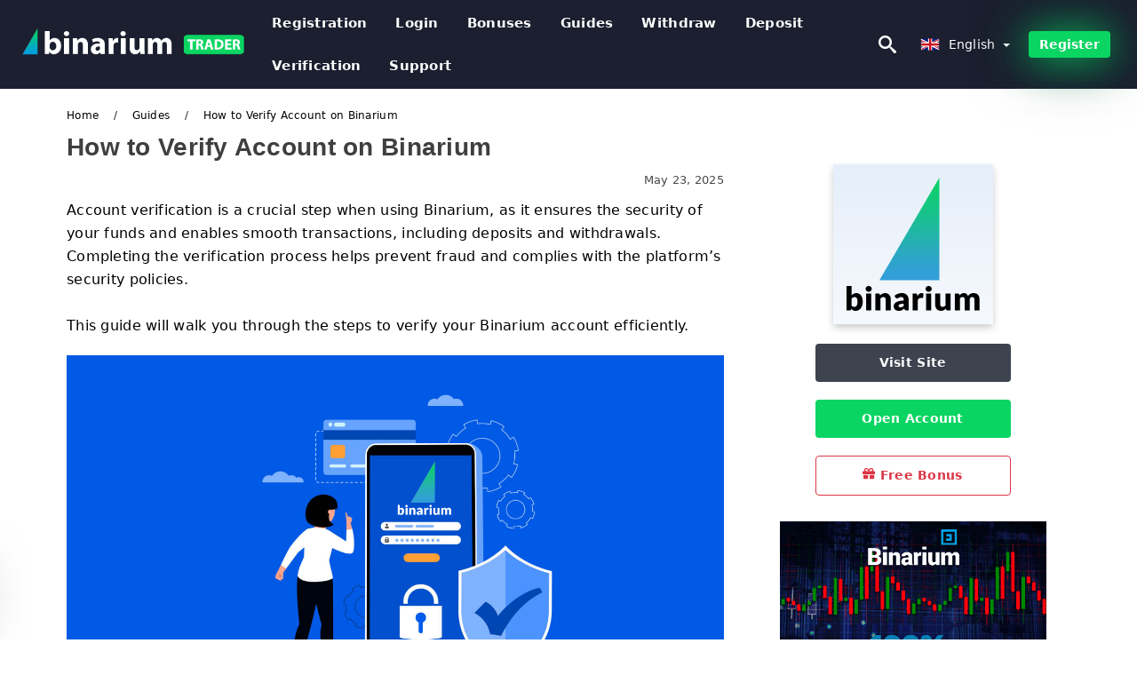

--- FILE ---
content_type: text/html; charset=UTF-8
request_url: https://binariumtrader.com/how-to-verify-account-in-binarium-1007106
body_size: 24357
content:
<!DOCTYPE html>
<html  lang="en">

<head>
    <meta charset="utf-8">
    <meta http-equiv="Content-Language" content="en" />
    <meta name="viewport" content="width=device-width, initial-scale=1.0">
            <title>How to Verify Account on Binarium</title>
        <meta name="description" content="Account verification is a crucial step when using Binarium, as it ensures the security of your funds and enables smooth transactions, including deposits" />
        <meta itemprop="image" content="https://binariumtrader.com/images/binarium/1747990819187/large/how-to-verify-account-on-binarium.jpeg" />
        <link rel="canonical" href="https://binariumtrader.com/how-to-verify-account-in-binarium-1007106" />
        <link href="https://binariumtrader.com/favicon.ico" rel="shortcut icon" type="image/x-icon" />
        <meta name="twitter:card" content="summary" />
        <meta name="twitter:description" content="Account verification is a crucial step when using Binarium, as it ensures the security of your funds and enables smooth transactions, including deposits" />
        <meta name="twitter:title" content="How to Verify Account on Binarium" />
        <meta name="twitter:image" content="https://binariumtrader.com/images/binarium/1747990819187/large/how-to-verify-account-on-binarium.jpeg" />
        <meta name="twitter:site" content="@binariumtrader">
        <meta name="twitter:creator" content="@binariumtrader">
        <meta property="og:type" content="article" />
        <meta property="og:locale" content="en" />
        <meta property="og:site_name" content="Binarium Broker" />
        <meta property="og:url" itemprop="url" content="https://binariumtrader.com/how-to-verify-account-in-binarium-1007106" />
        <meta property="og:image" content="https://binariumtrader.com/images/binarium/1747990819187/large/how-to-verify-account-on-binarium.jpeg" />
        <meta property="og:title" content="How to Verify Account on Binarium" />
        <meta property="og:description" content="Account verification is a crucial step when using Binarium, as it ensures the security of your funds and enables smooth transactions, including deposits" />
                    <meta property="og:updated_time" content="2025-05-23T03:00:06-07:00" />
            <meta property="article:published_time" content="2024-01-05T22:00:01-08:00" />
            <meta property="article:modified_time" content="2025-05-23T03:00:06-07:00" />
                            <meta name="robots" content="index, follow" />
                <meta name="theme-color" content="#000000" />
        <link rel="icon" href="https://binariumtrader.com/img/favicon/favicon_48x48.png" type="image/png">
        <link rel="apple-touch-icon" href="https://binariumtrader.com/img/favicon/app_72x72.png">
        <link rel="apple-touch-icon" sizes="114x114" href="https://binariumtrader.com/img/favicon/app_114x114.png">
                            <script type="application/ld+json">
                {"@context":"https://schema.org","@type":"Article","mainEntityOfPage":{"@type":"WebPage","@id":"https://binariumtrader.com/how-to-verify-account-in-binarium-1007106/"},"headline":"How to Verify Account on Binarium","description":"Account verification is a crucial step when using Binarium, as it ensures the security of your funds and enables smooth transactions, including deposits","image":{"@type":"ImageObject","url":"https://binariumtrader.com/images/binarium/1747990819187/original/how-to-verify-account-on-binarium.jpeg","width":1400,"height":700},"author":{"@type":"Person","name":"Binarium Broker","url":"https://binariumtrader.com/img/admin.png"},"publisher":{"@type":"Organization","name":"Binarium Broker","logo":{"@type":"ImageObject","url":"https://binariumtrader.com/img/logo.png","width":250,"height":30}},"datePublished":"2024-01-05T22:00:01-08:00","dateModified":"2025-05-23T03:00:06-07:00","inLanguage":"en"}            </script>
                            <script type="application/ld+json">
                {"@context":"https://schema.org","@type":"BreadcrumbList","itemListElement":[{"@type":"ListItem","position":1,"name":"Binarium Broker","item":"https://binariumtrader.com/"},{"@type":"ListItem","position":2,"name":"Guides","item":"https://binariumtrader.com/guides/"},{"@type":"ListItem","position":3,"name":"How to Verify Account on Binarium","item":"https://binariumtrader.com/how-to-verify-account-on-binarium-1007106/"}]}            </script>
                        <!-- Google Tag Manager -->
<script>(function(w,d,s,l,i){w[l]=w[l]||[];w[l].push({'gtm.start':
new Date().getTime(),event:'gtm.js'});var f=d.getElementsByTagName(s)[0],
j=d.createElement(s),dl=l!='dataLayer'?'&l='+l:'';j.async=true;j.src=
'https://www.googletagmanager.com/gtm.js?id='+i+dl;f.parentNode.insertBefore(j,f);
})(window,document,'script','dataLayer','GTM-P6D2HSB');</script>
<!-- End Google Tag Manager -->    <link rel="stylesheet" href="https://binariumtrader.com/css/main/bootstrap3.min.css">
    <link rel="stylesheet" href="https://binariumtrader.com/css/main/custom.css">
    <script src="https://binariumtrader.com/js/main/jquery.js"></script>
    <script type='text/javascript'>
        var language = "en";
        var isRotate = "";
        var ajaxUrl = "https://binariumtrader.com/";
        var ajaxUrlLanguage = "https://binariumtrader.com/";
        var searchText = "text";
        var isDetail = "1";
        var isIndex = "0";
        var post_code = "";
        if (isDetail == 1) {
            post_code = "1007106";
        }
        var gillion = {
            "siteurl": "",
            "loggedin": "",
            "page_loader": "1",
            "notice": "enable",
            "header_animation_dropdown_delay": "1000",
            "header_animation_dropdown": "easeOutQuint",
            "header_animation_dropdown_speed": "300",
            "lightbox_opacity": "0.88",
            "lightbox_transition": "elastic",
            "page_numbers_prev": "Previous",
            "page_numbers_next": "Next",
            "rtl_support": "",
            "footer_parallax": "",
            "social_share": "{\"email\":true,\"twitter\":true,\"facebook\":true,\"whatsapp\":true,\"vkontakte\":true,\"telegram\":true}",
            "text_show_all": "Show All",
            "platform_url": ""
        };
    </script>
</head>

<body class=" home page-template-default page page-id-27183 sh-body-header-sticky sh-bookmarks-style_title sh-title-style1 sh-section-tabs-style1 sh-carousel-style1 sh-carousel-position-title sh-post-categories-style2 sh-review-style1 sh-meta-order-bottom sh-categories-position-image sh-media-icon-style1 sh-wc-labels-off wpb-js-composer js-comp-ver-6.1 vc_responsive">
    <!-- Google Tag Manager (noscript) -->
<noscript><iframe src="https://www.googletagmanager.com/ns.html?id=GTM-P6D2HSB"
height="0" width="0" style="display:none;visibility:hidden"></iframe></noscript>
<!-- End Google Tag Manager (noscript) -->    <div id="page-container" class=" directionLTR">
        <div class="off-canvas-overlay"></div>
<aside class="off-canvas general-sidebar hide">
    <div class="main-panel navbar-general ">
        <div class="logo-mobile">
            <a title="binariumtrader.com" href="https://binariumtrader.com/" class="header-logo-container">
                
<img class="img-fill lazyload logo sh-standard-logo" src="[data-uri]" data-src="https://binariumtrader.com/img/logo.png" alt="Binarium Broker" title="Binarium Broker">
<noscript>
<img class="img-fill img-noscript logo sh-standard-logo" src="https://binariumtrader.com/img/logo.png" alt="Binarium Broker" title="Binarium Broker">
</noscript>            </a>
        </div>
        <div class="sidebar-close">
            <div class="btn off-canvas-toggle btn-span-cl">
                <i class="fa fa-times-circle"></i>
                <svg class="svg-inline--fa" xmlns="http://www.w3.org/2000/svg" viewBox="0 0 512 512">
                    <path d="M256 0c-141.385 0-256 114.615-256 256s114.615 256 256 256 256-114.615 256-256-114.615-256-256-256zM256 464c-114.875 0-208-93.125-208-208s93.125-208 208-208 208 93.125 208 208-93.125 208-208 208z"></path>
                    <path d="M336 128l-80 80-80-80-48 48 80 80-80 80 48 48 80-80 80 80 48-48-80-80 80-80z"></path>
                </svg>
            </div>
        </div>
    </div>

    <div class="sidebar-nav-panel navbar-general">
        <ul id="mobile-menu" class="mobile-menu nav navbar-nav ">
                                <li itemscope="itemscope" itemtype="https://www.schema.org/SiteNavigationElement" class="menu-item menu-item-type-taxonomy menu-item-object-category menu-item-30146 text-capitalize ">
                        <a title="Registration" href="https://binariumtrader.com/registration">Registration</a>
                    </li>
                                    <li itemscope="itemscope" itemtype="https://www.schema.org/SiteNavigationElement" class="menu-item menu-item-type-taxonomy menu-item-object-category menu-item-30146 text-capitalize ">
                        <a title="Login" href="https://binariumtrader.com/login">Login</a>
                    </li>
                                    <li itemscope="itemscope" itemtype="https://www.schema.org/SiteNavigationElement" class="menu-item menu-item-type-taxonomy menu-item-object-category menu-item-30146 text-capitalize ">
                        <a title="Bonuses" href="https://binariumtrader.com/bonuses">Bonuses</a>
                    </li>
                                    <li itemscope="itemscope" itemtype="https://www.schema.org/SiteNavigationElement" class="menu-item menu-item-type-taxonomy menu-item-object-category menu-item-30146 text-capitalize ">
                        <a title="Guides" href="https://binariumtrader.com/guides">Guides</a>
                    </li>
                                    <li itemscope="itemscope" itemtype="https://www.schema.org/SiteNavigationElement" class="menu-item menu-item-type-taxonomy menu-item-object-category menu-item-30146 text-capitalize ">
                        <a title="withdraw" href="https://binariumtrader.com/withdraw">withdraw</a>
                    </li>
                                    <li itemscope="itemscope" itemtype="https://www.schema.org/SiteNavigationElement" class="menu-item menu-item-type-taxonomy menu-item-object-category menu-item-30146 text-capitalize ">
                        <a title="Deposit" href="https://binariumtrader.com/deposit">Deposit</a>
                    </li>
                                    <li itemscope="itemscope" itemtype="https://www.schema.org/SiteNavigationElement" class="menu-item menu-item-type-taxonomy menu-item-object-category menu-item-30146 text-capitalize ">
                        <a title="Verification" href="https://binariumtrader.com/verification">Verification</a>
                    </li>
                                    <li itemscope="itemscope" itemtype="https://www.schema.org/SiteNavigationElement" class="menu-item menu-item-type-taxonomy menu-item-object-category menu-item-30146 text-capitalize ">
                        <a title="Support" href="https://binariumtrader.com/support">Support</a>
                    </li>
                        </ul>
    </div>
    <div class="bt-register-menu-mobile">
        <div class="button-fixed-menu">
            <div class=" su-button-animated-small">
    <a href="https://binariumtrader.com/binarium-register" title="Register Binarium" rel="nofollow sponsored noopener" target="_blank" class="btn_start-trading ot-btn ">Register Binarium    </a>
</div>
        </div>
    </div>
</aside>
<header class="primary-mobile">
    <nav class="navbar navbar-general navbar-fixed-top ">
        <div class="left-part">
            <ul class="nav">
                <li class="menu-item sh-nav-canas-sidebar">
                    <div class="off-canvas-toggle mobile-menu btn-span-cl">
                        <svg viewBox="0 0 24 24" width="24" height="24" fill="currentColor" class="btn-menu__icon">
                            <path d="M1 6C1 5.44772 1.44772 5 2 5H23C23.5523 5 24 5.44772 24 6C24 6.55228 23.5523 7 23 7H2C1.44772 7 1 6.55228 1 6Z"></path>
                            <path d="M1 12C1 11.4477 1.44772 11 2 11H13C13.5523 11 14 11.4477 14 12C14 12.5523 13.5523 13 13 13H2C1.44772 13 1 12.5523 1 12Z"></path>
                            <path d="M1 18C1 17.4477 1.44772 17 2 17H18C18.5523 17 19 17.4477 19 18C19 18.5523 18.5523 19 18 19H2C1.44772 19 1 18.5523 1 18Z"></path>
                        </svg>
                    </div>
                </li>
            </ul>
            <a title="binariumtrader.com" href="https://binariumtrader.com/" class="header-logo-container">
                
<img class="img-fill lazyload logo sh-standard-logo" src="[data-uri]" data-src="https://binariumtrader.com/img/logo-mobile.png" alt="Binarium Broker" title="Binarium Broker">
<noscript>
<img class="img-fill img-noscript logo sh-standard-logo" src="https://binariumtrader.com/img/logo-mobile.png" alt="Binarium Broker" title="Binarium Broker">
</noscript>            </a>
        </div>
        <div class="right-part">
            <ul class="nav sh-nav navbar-right">
                <li class="menu-item sh-nav-search sh-nav-special">
                    <div title="search" class="btn-span-cl" >
                        <svg class="svg-inline--fa" xmlns="http://www.w3.org/2000/svg" viewBox="0 0 512 512">
                            <path d="M496.131 435.698l-121.276-103.147c-12.537-11.283-25.945-16.463-36.776-15.963 28.628-33.534 45.921-77.039 45.921-124.588 0-106.039-85.961-192-192-192s-192 85.961-192 192 85.961 192 192 192c47.549 0 91.054-17.293 124.588-45.922-0.5 10.831 4.68 24.239 15.963 36.776l103.147 121.276c17.661 19.623 46.511 21.277 64.11 3.678s15.946-46.449-3.677-64.11zM192 320c-70.692 0-128-57.308-128-128s57.308-128 128-128 128 57.308 128 128-57.307 128-128 128z"></path>
                        </svg>
                    </div>
                </li>
                <li class="dropdown">
                    
<li class="dropdown  dropdown-language  ">
        <a href="#" class="dropdown-toggle popover-lang" style="display: initial">
         <div class="img-fill lazyload wpml-ls-flag flag-bg flag-bg-small  flag-bg-en"
             data-src="https://binariumtrader.com/img/flag/flags.png" >
        </div>
        <noscript>
        <div class="img-fill img-noscript wpml-ls-flag flag-bg flag-bg-small  flag-bg-en" style="background-image: url(https://binariumtrader.com/img/flag/flags.png);">
        </div>
        </noscript>
        
        <span style="text-transform: capitalize;"> English </span> 
        <span class="caret"></span>

    </a>
            <ul class="dropdown-menu " style="display: none;">	
                            <li class="lang-item lang-item-6 lang-item-ru lang-item-first">
                      <a  title="كيفية التحقق من الحساب على binarium" lang="ar" hreflang="ar" href="https://binariumtrader.com/ar/kyfy-althkk-mn-alhsab-aal-binarium-1007106">
                        <div class="img-fill lazyload wpml-ls-flag flag-bg flag-bg-small  flag-bg-ar"
                             data-src="https://binariumtrader.com/img/flag/flags.png" >
                        </div>
                        <noscript>
                        <div class="img-fill img-noscript wpml-ls-flag flag-bg flag-bg-small  flag-bg-ar" style="background-image: url(https://binariumtrader.com/img/flag/flags.png);">
                        </div>
                        </noscript>
                        <span>العربيّة</span>
                    </a>
                </li>
                                <li class="lang-item lang-item-6 lang-item-ru lang-item-first">
                      <a  title="如何在Binarium上验证帐户" lang="zh" hreflang="zh" href="https://binariumtrader.com/zh/ru-he-zai-binariumshang-yan-zheng-zhang-hu-1007106">
                        <div class="img-fill lazyload wpml-ls-flag flag-bg flag-bg-small  flag-bg-zh"
                             data-src="https://binariumtrader.com/img/flag/flags.png" >
                        </div>
                        <noscript>
                        <div class="img-fill img-noscript wpml-ls-flag flag-bg flag-bg-small  flag-bg-zh" style="background-image: url(https://binariumtrader.com/img/flag/flags.png);">
                        </div>
                        </noscript>
                        <span>简体中文</span>
                    </a>
                </li>
                                <li class="lang-item lang-item-6 lang-item-ru lang-item-first">
                      <a  title=" Binarium पर खाता कैसे सत्यापित करें" lang="hi" hreflang="hi" href="https://binariumtrader.com/hi/binarium-para-khaaataaa-kaaisae-satayaaapaita-karaen-1007106">
                        <div class="img-fill lazyload wpml-ls-flag flag-bg flag-bg-small  flag-bg-hi"
                             data-src="https://binariumtrader.com/img/flag/flags.png" >
                        </div>
                        <noscript>
                        <div class="img-fill img-noscript wpml-ls-flag flag-bg flag-bg-small  flag-bg-hi" style="background-image: url(https://binariumtrader.com/img/flag/flags.png);">
                        </div>
                        </noscript>
                        <span>हिन्दी</span>
                    </a>
                </li>
                                <li class="lang-item lang-item-6 lang-item-ru lang-item-first">
                      <a  title="Cara memverifikasi akun di binarium" lang="id" hreflang="id" href="https://binariumtrader.com/id/cara-memverifikasi-akun-di-binarium-1007106">
                        <div class="img-fill lazyload wpml-ls-flag flag-bg flag-bg-small  flag-bg-id"
                             data-src="https://binariumtrader.com/img/flag/flags.png" >
                        </div>
                        <noscript>
                        <div class="img-fill img-noscript wpml-ls-flag flag-bg flag-bg-small  flag-bg-id" style="background-image: url(https://binariumtrader.com/img/flag/flags.png);">
                        </div>
                        </noscript>
                        <span>Indonesia</span>
                    </a>
                </li>
                                <li class="lang-item lang-item-6 lang-item-ru lang-item-first">
                      <a  title="Cara mengesahkan akaun di binarium" lang="ms" hreflang="ms" href="https://binariumtrader.com/ms/cara-mengesahkan-akaun-di-binarium-1007106">
                        <div class="img-fill lazyload wpml-ls-flag flag-bg flag-bg-small  flag-bg-ms"
                             data-src="https://binariumtrader.com/img/flag/flags.png" >
                        </div>
                        <noscript>
                        <div class="img-fill img-noscript wpml-ls-flag flag-bg flag-bg-small  flag-bg-ms" style="background-image: url(https://binariumtrader.com/img/flag/flags.png);">
                        </div>
                        </noscript>
                        <span>Melayu</span>
                    </a>
                </li>
                                <li class="lang-item lang-item-6 lang-item-ru lang-item-first">
                      <a  title="نحوه تأیید حساب در Binarium " lang="fa" hreflang="fa" href="https://binariumtrader.com/fa/nhoh-tayyd-hsab-dr-binarium-1007106">
                        <div class="img-fill lazyload wpml-ls-flag flag-bg flag-bg-small  flag-bg-fa"
                             data-src="https://binariumtrader.com/img/flag/flags.png" >
                        </div>
                        <noscript>
                        <div class="img-fill img-noscript wpml-ls-flag flag-bg flag-bg-small  flag-bg-fa" style="background-image: url(https://binariumtrader.com/img/flag/flags.png);">
                        </div>
                        </noscript>
                        <span>فارسی</span>
                    </a>
                </li>
                                <li class="lang-item lang-item-6 lang-item-ru lang-item-first">
                      <a  title=" Binarium پر اکاؤنٹ کی تصدیق کیسے کریں" lang="ur" hreflang="ur" href="https://binariumtrader.com/ur/binarium-pr-akaontt-ky-tsdyk-kysy-kryn-1007106">
                        <div class="img-fill lazyload wpml-ls-flag flag-bg flag-bg-small  flag-bg-ur"
                             data-src="https://binariumtrader.com/img/flag/flags.png" >
                        </div>
                        <noscript>
                        <div class="img-fill img-noscript wpml-ls-flag flag-bg flag-bg-small  flag-bg-ur" style="background-image: url(https://binariumtrader.com/img/flag/flags.png);">
                        </div>
                        </noscript>
                        <span>اردو</span>
                    </a>
                </li>
                                <li class="lang-item lang-item-6 lang-item-ru lang-item-first">
                      <a  title=" Binarium এ কীভাবে অ্যাকাউন্ট যাচাই করবেন" lang="bn" hreflang="bn" href="https://binariumtrader.com/bn/binarium-e-keevabe-ozakaunt-zacai-krben-1007106">
                        <div class="img-fill lazyload wpml-ls-flag flag-bg flag-bg-small  flag-bg-bn"
                             data-src="https://binariumtrader.com/img/flag/flags.png" >
                        </div>
                        <noscript>
                        <div class="img-fill img-noscript wpml-ls-flag flag-bg flag-bg-small  flag-bg-bn" style="background-image: url(https://binariumtrader.com/img/flag/flags.png);">
                        </div>
                        </noscript>
                        <span>বাংলা</span>
                    </a>
                </li>
                                <li class="lang-item lang-item-6 lang-item-ru lang-item-first">
                      <a  title="วิธีการตรวจสอบบัญชีเกี่ยวกับ binarium" lang="th" hreflang="th" href="https://binariumtrader.com/th/withiikaartrwcchs-bbaychiiekiiywkab-binarium-1007106">
                        <div class="img-fill lazyload wpml-ls-flag flag-bg flag-bg-small  flag-bg-th"
                             data-src="https://binariumtrader.com/img/flag/flags.png" >
                        </div>
                        <noscript>
                        <div class="img-fill img-noscript wpml-ls-flag flag-bg flag-bg-small  flag-bg-th" style="background-image: url(https://binariumtrader.com/img/flag/flags.png);">
                        </div>
                        </noscript>
                        <span>ไทย</span>
                    </a>
                </li>
                                <li class="lang-item lang-item-6 lang-item-ru lang-item-first">
                      <a  title="Cách xác minh tài khoản trên binarium" lang="vi" hreflang="vi" href="https://binariumtrader.com/vi/cach-xac-minh-tai-khoan-tren-binarium-1007106">
                        <div class="img-fill lazyload wpml-ls-flag flag-bg flag-bg-small  flag-bg-vi"
                             data-src="https://binariumtrader.com/img/flag/flags.png" >
                        </div>
                        <noscript>
                        <div class="img-fill img-noscript wpml-ls-flag flag-bg flag-bg-small  flag-bg-vi" style="background-image: url(https://binariumtrader.com/img/flag/flags.png);">
                        </div>
                        </noscript>
                        <span>Tiếng Việt</span>
                    </a>
                </li>
                                <li class="lang-item lang-item-6 lang-item-ru lang-item-first">
                      <a  title="Как проверить учетную запись на Binarium" lang="ru" hreflang="ru" href="https://binariumtrader.com/ru/kak-proverit-ucetnuiu-zapis-na-binarium-1007106">
                        <div class="img-fill lazyload wpml-ls-flag flag-bg flag-bg-small  flag-bg-ru"
                             data-src="https://binariumtrader.com/img/flag/flags.png" >
                        </div>
                        <noscript>
                        <div class="img-fill img-noscript wpml-ls-flag flag-bg flag-bg-small  flag-bg-ru" style="background-image: url(https://binariumtrader.com/img/flag/flags.png);">
                        </div>
                        </noscript>
                        <span>Русский</span>
                    </a>
                </li>
                                <li class="lang-item lang-item-6 lang-item-ru lang-item-first">
                      <a  title="Binarium에서 계정을 확인하는 방법" lang="ko" hreflang="ko" href="https://binariumtrader.com/ko/binariumeseo-gyejeongeul-hwaginhaneun-bangbeob-1007106">
                        <div class="img-fill lazyload wpml-ls-flag flag-bg flag-bg-small  flag-bg-ko"
                             data-src="https://binariumtrader.com/img/flag/flags.png" >
                        </div>
                        <noscript>
                        <div class="img-fill img-noscript wpml-ls-flag flag-bg flag-bg-small  flag-bg-ko" style="background-image: url(https://binariumtrader.com/img/flag/flags.png);">
                        </div>
                        </noscript>
                        <span>한국어</span>
                    </a>
                </li>
                                <li class="lang-item lang-item-6 lang-item-ru lang-item-first">
                      <a  title="Binariumでアカウントを検証する方法" lang="ja" hreflang="ja" href="https://binariumtrader.com/ja/binariumdeakauntowojian-zheng-surufang-fa-1007106">
                        <div class="img-fill lazyload wpml-ls-flag flag-bg flag-bg-small  flag-bg-ja"
                             data-src="https://binariumtrader.com/img/flag/flags.png" >
                        </div>
                        <noscript>
                        <div class="img-fill img-noscript wpml-ls-flag flag-bg flag-bg-small  flag-bg-ja" style="background-image: url(https://binariumtrader.com/img/flag/flags.png);">
                        </div>
                        </noscript>
                        <span>日本語</span>
                    </a>
                </li>
                                <li class="lang-item lang-item-6 lang-item-ru lang-item-first">
                      <a  title="Cómo verificar la cuenta en binarium" lang="es" hreflang="es" href="https://binariumtrader.com/es/como-verificar-la-cuenta-en-binarium-1007106">
                        <div class="img-fill lazyload wpml-ls-flag flag-bg flag-bg-small  flag-bg-es"
                             data-src="https://binariumtrader.com/img/flag/flags.png" >
                        </div>
                        <noscript>
                        <div class="img-fill img-noscript wpml-ls-flag flag-bg flag-bg-small  flag-bg-es" style="background-image: url(https://binariumtrader.com/img/flag/flags.png);">
                        </div>
                        </noscript>
                        <span>Español</span>
                    </a>
                </li>
                                <li class="lang-item lang-item-6 lang-item-ru lang-item-first">
                      <a  title="Como verificar a conta no Binarium" lang="pt" hreflang="pt" href="https://binariumtrader.com/pt/como-verificar-a-conta-no-binarium-1007106">
                        <div class="img-fill lazyload wpml-ls-flag flag-bg flag-bg-small  flag-bg-pt"
                             data-src="https://binariumtrader.com/img/flag/flags.png" >
                        </div>
                        <noscript>
                        <div class="img-fill img-noscript wpml-ls-flag flag-bg flag-bg-small  flag-bg-pt" style="background-image: url(https://binariumtrader.com/img/flag/flags.png);">
                        </div>
                        </noscript>
                        <span>Português</span>
                    </a>
                </li>
                                <li class="lang-item lang-item-6 lang-item-ru lang-item-first">
                      <a  title="Come verificare l'account sul binarium" lang="it" hreflang="it" href="https://binariumtrader.com/it/come-verificare-laccount-sul-binarium-1007106">
                        <div class="img-fill lazyload wpml-ls-flag flag-bg flag-bg-small  flag-bg-it"
                             data-src="https://binariumtrader.com/img/flag/flags.png" >
                        </div>
                        <noscript>
                        <div class="img-fill img-noscript wpml-ls-flag flag-bg flag-bg-small  flag-bg-it" style="background-image: url(https://binariumtrader.com/img/flag/flags.png);">
                        </div>
                        </noscript>
                        <span>Italiano</span>
                    </a>
                </li>
                                <li class="lang-item lang-item-6 lang-item-ru lang-item-first">
                      <a  title="Comment vérifier le compte sur le binarium" lang="fr" hreflang="fr" href="https://binariumtrader.com/fr/comment-verifier-le-compte-sur-le-binarium-1007106">
                        <div class="img-fill lazyload wpml-ls-flag flag-bg flag-bg-small  flag-bg-fr"
                             data-src="https://binariumtrader.com/img/flag/flags.png" >
                        </div>
                        <noscript>
                        <div class="img-fill img-noscript wpml-ls-flag flag-bg flag-bg-small  flag-bg-fr" style="background-image: url(https://binariumtrader.com/img/flag/flags.png);">
                        </div>
                        </noscript>
                        <span>Français</span>
                    </a>
                </li>
                                <li class="lang-item lang-item-6 lang-item-ru lang-item-first">
                      <a  title="So überprüfen Sie das Konto auf Binarium" lang="de" hreflang="de" href="https://binariumtrader.com/de/so-uberprufen-sie-das-konto-auf-binarium-1007106">
                        <div class="img-fill lazyload wpml-ls-flag flag-bg flag-bg-small  flag-bg-de"
                             data-src="https://binariumtrader.com/img/flag/flags.png" >
                        </div>
                        <noscript>
                        <div class="img-fill img-noscript wpml-ls-flag flag-bg flag-bg-small  flag-bg-de" style="background-image: url(https://binariumtrader.com/img/flag/flags.png);">
                        </div>
                        </noscript>
                        <span>Deutsch</span>
                    </a>
                </li>
                                <li class="lang-item lang-item-6 lang-item-ru lang-item-first">
                      <a  title="Binarium'de Hesap Nasıl Doğrulur" lang="tr" hreflang="tr" href="https://binariumtrader.com/tr/binariumde-hesap-nasil-dogrulur-1007106">
                        <div class="img-fill lazyload wpml-ls-flag flag-bg flag-bg-small  flag-bg-tr"
                             data-src="https://binariumtrader.com/img/flag/flags.png" >
                        </div>
                        <noscript>
                        <div class="img-fill img-noscript wpml-ls-flag flag-bg flag-bg-small  flag-bg-tr" style="background-image: url(https://binariumtrader.com/img/flag/flags.png);">
                        </div>
                        </noscript>
                        <span>Türkçe</span>
                    </a>
                </li>
                                <li class="lang-item lang-item-6 lang-item-ru lang-item-first">
                      <a  title="Hoe het account op Binarium te verifiëren" lang="nl" hreflang="nl" href="https://binariumtrader.com/nl/hoe-het-account-op-binarium-te-verifieren-1007106">
                        <div class="img-fill lazyload wpml-ls-flag flag-bg flag-bg-small  flag-bg-nl"
                             data-src="https://binariumtrader.com/img/flag/flags.png" >
                        </div>
                        <noscript>
                        <div class="img-fill img-noscript wpml-ls-flag flag-bg flag-bg-small  flag-bg-nl" style="background-image: url(https://binariumtrader.com/img/flag/flags.png);">
                        </div>
                        </noscript>
                        <span>Nederlands</span>
                    </a>
                </li>
                                <li class="lang-item lang-item-6 lang-item-ru lang-item-first">
                      <a  title="Hvordan bekrefte konto på binarium" lang="no" hreflang="no" href="https://binariumtrader.com/no/hvordan-bekrefte-konto-pa-binarium-1007106">
                        <div class="img-fill lazyload wpml-ls-flag flag-bg flag-bg-small  flag-bg-no"
                             data-src="https://binariumtrader.com/img/flag/flags.png" >
                        </div>
                        <noscript>
                        <div class="img-fill img-noscript wpml-ls-flag flag-bg flag-bg-small  flag-bg-no" style="background-image: url(https://binariumtrader.com/img/flag/flags.png);">
                        </div>
                        </noscript>
                        <span>Norsk bokmål</span>
                    </a>
                </li>
                                <li class="lang-item lang-item-6 lang-item-ru lang-item-first">
                      <a  title="Hur man verifierar konto på binarium" lang="sv" hreflang="sv" href="https://binariumtrader.com/sv/hur-man-verifierar-konto-pa-binarium-1007106">
                        <div class="img-fill lazyload wpml-ls-flag flag-bg flag-bg-small  flag-bg-sv"
                             data-src="https://binariumtrader.com/img/flag/flags.png" >
                        </div>
                        <noscript>
                        <div class="img-fill img-noscript wpml-ls-flag flag-bg flag-bg-small  flag-bg-sv" style="background-image: url(https://binariumtrader.com/img/flag/flags.png);">
                        </div>
                        </noscript>
                        <span>Svenska</span>
                    </a>
                </li>
                                <li class="lang-item lang-item-6 lang-item-ru lang-item-first">
                      <a  title="Binarium இல் கணக்கை எவ்வாறு சரிபார்க்கலாம்" lang="ta" hreflang="ta" href="https://binariumtrader.com/ta/binarium-il-knnkkai-evvaarru-cripaarkklaam-1007106">
                        <div class="img-fill lazyload wpml-ls-flag flag-bg flag-bg-small  flag-bg-ta"
                             data-src="https://binariumtrader.com/img/flag/flags.png" >
                        </div>
                        <noscript>
                        <div class="img-fill img-noscript wpml-ls-flag flag-bg flag-bg-small  flag-bg-ta" style="background-image: url(https://binariumtrader.com/img/flag/flags.png);">
                        </div>
                        </noscript>
                        <span>Tamil</span>
                    </a>
                </li>
                                <li class="lang-item lang-item-6 lang-item-ru lang-item-first">
                      <a  title="Jak zweryfikować konto w Binarium" lang="pl" hreflang="pl" href="https://binariumtrader.com/pl/jak-zweryfikowac-konto-w-binarium-1007106">
                        <div class="img-fill lazyload wpml-ls-flag flag-bg flag-bg-small  flag-bg-pl"
                             data-src="https://binariumtrader.com/img/flag/flags.png" >
                        </div>
                        <noscript>
                        <div class="img-fill img-noscript wpml-ls-flag flag-bg flag-bg-small  flag-bg-pl" style="background-image: url(https://binariumtrader.com/img/flag/flags.png);">
                        </div>
                        </noscript>
                        <span>Polski</span>
                    </a>
                </li>
                                <li class="lang-item lang-item-6 lang-item-ru lang-item-first">
                      <a  title="Paano i -verify ang account sa Binarium" lang="tl" hreflang="tl" href="https://binariumtrader.com/tl/paano-i-verify-ang-account-sa-binarium-1007106">
                        <div class="img-fill lazyload wpml-ls-flag flag-bg flag-bg-small  flag-bg-tl"
                             data-src="https://binariumtrader.com/img/flag/flags.png" >
                        </div>
                        <noscript>
                        <div class="img-fill img-noscript wpml-ls-flag flag-bg flag-bg-small  flag-bg-tl" style="background-image: url(https://binariumtrader.com/img/flag/flags.png);">
                        </div>
                        </noscript>
                        <span>Filipino</span>
                    </a>
                </li>
                                <li class="lang-item lang-item-6 lang-item-ru lang-item-first">
                      <a  title="Cum se verifică contul la Binarium" lang="ro" hreflang="ro" href="https://binariumtrader.com/ro/cum-se-verifica-contul-la-binarium-1007106">
                        <div class="img-fill lazyload wpml-ls-flag flag-bg flag-bg-small  flag-bg-ro"
                             data-src="https://binariumtrader.com/img/flag/flags.png" >
                        </div>
                        <noscript>
                        <div class="img-fill img-noscript wpml-ls-flag flag-bg flag-bg-small  flag-bg-ro" style="background-image: url(https://binariumtrader.com/img/flag/flags.png);">
                        </div>
                        </noscript>
                        <span>Română</span>
                    </a>
                </li>
                                <li class="lang-item lang-item-6 lang-item-ru lang-item-first">
                      <a  title="Ako overiť účet na Binarium" lang="sk" hreflang="sk" href="https://binariumtrader.com/sk/ako-overit-ucet-na-binarium-1007106">
                        <div class="img-fill lazyload wpml-ls-flag flag-bg flag-bg-small  flag-bg-sk"
                             data-src="https://binariumtrader.com/img/flag/flags.png" >
                        </div>
                        <noscript>
                        <div class="img-fill img-noscript wpml-ls-flag flag-bg flag-bg-small  flag-bg-sk" style="background-image: url(https://binariumtrader.com/img/flag/flags.png);">
                        </div>
                        </noscript>
                        <span>Slovenčina</span>
                    </a>
                </li>
                                <li class="lang-item lang-item-6 lang-item-ru lang-item-first">
                      <a  title="Ungaqinisekisa kanjani i-akhawunti ku-Binarium" lang="zu" hreflang="zu" href="https://binariumtrader.com/zu/ungaqinisekisa-kanjani-i-akhawunti-ku-binarium-1007106">
                        <div class="img-fill lazyload wpml-ls-flag flag-bg flag-bg-small  flag-bg-zu"
                             data-src="https://binariumtrader.com/img/flag/flags.png" >
                        </div>
                        <noscript>
                        <div class="img-fill img-noscript wpml-ls-flag flag-bg flag-bg-small  flag-bg-zu" style="background-image: url(https://binariumtrader.com/img/flag/flags.png);">
                        </div>
                        </noscript>
                        <span>Zulu</span>
                    </a>
                </li>
                                <li class="lang-item lang-item-6 lang-item-ru lang-item-first">
                      <a  title="Kako preveriti račun na Binarium" lang="sl" hreflang="sl" href="https://binariumtrader.com/sl/kako-preveriti-racun-na-binarium-1007106">
                        <div class="img-fill lazyload wpml-ls-flag flag-bg flag-bg-small  flag-bg-sl"
                             data-src="https://binariumtrader.com/img/flag/flags.png" >
                        </div>
                        <noscript>
                        <div class="img-fill img-noscript wpml-ls-flag flag-bg flag-bg-small  flag-bg-sl" style="background-image: url(https://binariumtrader.com/img/flag/flags.png);">
                        </div>
                        </noscript>
                        <span>Slovenščina</span>
                    </a>
                </li>
                                <li class="lang-item lang-item-6 lang-item-ru lang-item-first">
                      <a  title="Kā pārbaudīt kontu Binarium" lang="lv" hreflang="lv" href="https://binariumtrader.com/lv/ka-parbaudit-kontu-binarium-1007106">
                        <div class="img-fill lazyload wpml-ls-flag flag-bg flag-bg-small  flag-bg-lv"
                             data-src="https://binariumtrader.com/img/flag/flags.png" >
                        </div>
                        <noscript>
                        <div class="img-fill img-noscript wpml-ls-flag flag-bg flag-bg-small  flag-bg-lv" style="background-image: url(https://binariumtrader.com/img/flag/flags.png);">
                        </div>
                        </noscript>
                        <span>latviešu valoda</span>
                    </a>
                </li>
                                <li class="lang-item lang-item-6 lang-item-ru lang-item-first">
                      <a  title="Jak ověřit účet na Binarium" lang="cs" hreflang="cs" href="https://binariumtrader.com/cs/jak-overit-ucet-na-binarium-1007106">
                        <div class="img-fill lazyload wpml-ls-flag flag-bg flag-bg-small  flag-bg-cs"
                             data-src="https://binariumtrader.com/img/flag/flags.png" >
                        </div>
                        <noscript>
                        <div class="img-fill img-noscript wpml-ls-flag flag-bg flag-bg-small  flag-bg-cs" style="background-image: url(https://binariumtrader.com/img/flag/flags.png);">
                        </div>
                        </noscript>
                        <span>Čeština</span>
                    </a>
                </li>
                                <li class="lang-item lang-item-6 lang-item-ru lang-item-first">
                      <a  title="Nigute ushobora kugenzura konte kuri binarium" lang="rw" hreflang="rw" href="https://binariumtrader.com/rw/nigute-ushobora-kugenzura-konte-kuri-binarium-1007106">
                        <div class="img-fill lazyload wpml-ls-flag flag-bg flag-bg-small  flag-bg-rw"
                             data-src="https://binariumtrader.com/img/flag/flags.png" >
                        </div>
                        <noscript>
                        <div class="img-fill img-noscript wpml-ls-flag flag-bg flag-bg-small  flag-bg-rw" style="background-image: url(https://binariumtrader.com/img/flag/flags.png);">
                        </div>
                        </noscript>
                        <span>Kinyarwanda</span>
                    </a>
                </li>
                                <li class="lang-item lang-item-6 lang-item-ru lang-item-first">
                      <a  title="Як перевірити рахунок на Binarium" lang="uk" hreflang="uk" href="https://binariumtrader.com/uk/iak-pereviriti-raxunok-na-binarium-1007106">
                        <div class="img-fill lazyload wpml-ls-flag flag-bg flag-bg-small  flag-bg-uk"
                             data-src="https://binariumtrader.com/img/flag/flags.png" >
                        </div>
                        <noscript>
                        <div class="img-fill img-noscript wpml-ls-flag flag-bg flag-bg-small  flag-bg-uk" style="background-image: url(https://binariumtrader.com/img/flag/flags.png);">
                        </div>
                        </noscript>
                        <span>Українська</span>
                    </a>
                </li>
                                <li class="lang-item lang-item-6 lang-item-ru lang-item-first">
                      <a  title="Как да проверите акаунта на Binarium" lang="bg" hreflang="bg" href="https://binariumtrader.com/bg/kak-da-proverite-akaunta-na-binarium-1007106">
                        <div class="img-fill lazyload wpml-ls-flag flag-bg flag-bg-small  flag-bg-bg"
                             data-src="https://binariumtrader.com/img/flag/flags.png" >
                        </div>
                        <noscript>
                        <div class="img-fill img-noscript wpml-ls-flag flag-bg flag-bg-small  flag-bg-bg" style="background-image: url(https://binariumtrader.com/img/flag/flags.png);">
                        </div>
                        </noscript>
                        <span>Български</span>
                    </a>
                </li>
                                <li class="lang-item lang-item-6 lang-item-ru lang-item-first">
                      <a  title="Hvordan man verificerer konto på binarium" lang="da" hreflang="da" href="https://binariumtrader.com/da/hvordan-man-verificerer-konto-pa-binarium-1007106">
                        <div class="img-fill lazyload wpml-ls-flag flag-bg flag-bg-small  flag-bg-da"
                             data-src="https://binariumtrader.com/img/flag/flags.png" >
                        </div>
                        <noscript>
                        <div class="img-fill img-noscript wpml-ls-flag flag-bg flag-bg-small  flag-bg-da" style="background-image: url(https://binariumtrader.com/img/flag/flags.png);">
                        </div>
                        </noscript>
                        <span>Dansk</span>
                    </a>
                </li>
                                <li class="lang-item lang-item-6 lang-item-ru lang-item-first">
                      <a  title="Jinsi ya kuthibitisha akaunti kwenye binarium" lang="sw" hreflang="sw" href="https://binariumtrader.com/sw/jinsi-ya-kuthibitisha-akaunti-kwenye-binarium-1007106">
                        <div class="img-fill lazyload wpml-ls-flag flag-bg flag-bg-small  flag-bg-sw"
                             data-src="https://binariumtrader.com/img/flag/flags.png" >
                        </div>
                        <noscript>
                        <div class="img-fill img-noscript wpml-ls-flag flag-bg flag-bg-small  flag-bg-sw" style="background-image: url(https://binariumtrader.com/img/flag/flags.png);">
                        </div>
                        </noscript>
                        <span>Kiswahili</span>
                    </a>
                </li>
                                <li class="lang-item lang-item-6 lang-item-ru lang-item-first">
                      <a  title="როგორ გადავამოწმოთ ანგარიში Binarium" lang="ka" hreflang="ka" href="https://binariumtrader.com/ka/rogor-gadavamotsmot-angarishi-binarium-1007106">
                        <div class="img-fill lazyload wpml-ls-flag flag-bg flag-bg-small  flag-bg-ka"
                             data-src="https://binariumtrader.com/img/flag/flags.png" >
                        </div>
                        <noscript>
                        <div class="img-fill img-noscript wpml-ls-flag flag-bg flag-bg-small  flag-bg-ka" style="background-image: url(https://binariumtrader.com/img/flag/flags.png);">
                        </div>
                        </noscript>
                        <span>ქართული</span>
                    </a>
                </li>
                                <li class="lang-item lang-item-6 lang-item-ru lang-item-first">
                      <a  title="Binarium есептік жазбасын қалай тексеруге болады" lang="kk" hreflang="kk" href="https://binariumtrader.com/kk/binarium-eseptik-zazbasyn-qalai-tekseruge-bolady-1007106">
                        <div class="img-fill lazyload wpml-ls-flag flag-bg flag-bg-small  flag-bg-kk"
                             data-src="https://binariumtrader.com/img/flag/flags.png" >
                        </div>
                        <noscript>
                        <div class="img-fill img-noscript wpml-ls-flag flag-bg flag-bg-small  flag-bg-kk" style="background-image: url(https://binariumtrader.com/img/flag/flags.png);">
                        </div>
                        </noscript>
                        <span>Қазақша</span>
                    </a>
                </li>
                                <li class="lang-item lang-item-6 lang-item-ru lang-item-first">
                      <a  title="Kuinka tarkistaa tili binariumissa" lang="fi" hreflang="fi" href="https://binariumtrader.com/fi/kuinka-tarkistaa-tili-binariumissa-1007106">
                        <div class="img-fill lazyload wpml-ls-flag flag-bg flag-bg-small  flag-bg-fi"
                             data-src="https://binariumtrader.com/img/flag/flags.png" >
                        </div>
                        <noscript>
                        <div class="img-fill img-noscript wpml-ls-flag flag-bg flag-bg-small  flag-bg-fi" style="background-image: url(https://binariumtrader.com/img/flag/flags.png);">
                        </div>
                        </noscript>
                        <span>Suomen kieli</span>
                    </a>
                </li>
                                <li class="lang-item lang-item-6 lang-item-ru lang-item-first">
                      <a  title="כיצד לאמת חשבון ב- Binarium" lang="he" hreflang="he" href="https://binariumtrader.com/he/kytsd-lamt-khshbvn-b-binarium-1007106">
                        <div class="img-fill lazyload wpml-ls-flag flag-bg flag-bg-small  flag-bg-he"
                             data-src="https://binariumtrader.com/img/flag/flags.png" >
                        </div>
                        <noscript>
                        <div class="img-fill img-noscript wpml-ls-flag flag-bg flag-bg-small  flag-bg-he" style="background-image: url(https://binariumtrader.com/img/flag/flags.png);">
                        </div>
                        </noscript>
                        <span>עברית</span>
                    </a>
                </li>
                                <li class="lang-item lang-item-6 lang-item-ru lang-item-first">
                      <a  title="Hoe om rekening op binarium te verifieer" lang="af" hreflang="af" href="https://binariumtrader.com/af/hoe-om-rekening-op-binarium-te-verifieer-1007106">
                        <div class="img-fill lazyload wpml-ls-flag flag-bg flag-bg-small  flag-bg-af"
                             data-src="https://binariumtrader.com/img/flag/flags.png" >
                        </div>
                        <noscript>
                        <div class="img-fill img-noscript wpml-ls-flag flag-bg flag-bg-small  flag-bg-af" style="background-image: url(https://binariumtrader.com/img/flag/flags.png);">
                        </div>
                        </noscript>
                        <span>Afrikaans</span>
                    </a>
                </li>
                                <li class="lang-item lang-item-6 lang-item-ru lang-item-first">
                      <a  title="Ինչպես ստուգել հաշիվը Binarium- ում" lang="hy" hreflang="hy" href="https://binariumtrader.com/hy/inchpes-stvougel-hashivy-binarium-voum-1007106">
                        <div class="img-fill lazyload wpml-ls-flag flag-bg flag-bg-small  flag-bg-hy"
                             data-src="https://binariumtrader.com/img/flag/flags.png" >
                        </div>
                        <noscript>
                        <div class="img-fill img-noscript wpml-ls-flag flag-bg flag-bg-small  flag-bg-hy" style="background-image: url(https://binariumtrader.com/img/flag/flags.png);">
                        </div>
                        </noscript>
                        <span>Հայերեն</span>
                    </a>
                </li>
                                <li class="lang-item lang-item-6 lang-item-ru lang-item-first">
                      <a  title="Binarium haqqında hesabı necə yoxlamaq olar" lang="az" hreflang="az" href="https://binariumtrader.com/az/binarium-haqqinda-hesabi-nece-yoxlamaq-olar-1007106">
                        <div class="img-fill lazyload wpml-ls-flag flag-bg flag-bg-small  flag-bg-az"
                             data-src="https://binariumtrader.com/img/flag/flags.png" >
                        </div>
                        <noscript>
                        <div class="img-fill img-noscript wpml-ls-flag flag-bg flag-bg-small  flag-bg-az" style="background-image: url(https://binariumtrader.com/img/flag/flags.png);">
                        </div>
                        </noscript>
                        <span>آذربايجان</span>
                    </a>
                </li>
                                <li class="lang-item lang-item-6 lang-item-ru lang-item-first">
                      <a  title="Wéi verifizéiere Kont op Binarium" lang="lb" hreflang="lb" href="https://binariumtrader.com/lb/wei-verifizeiere-kont-op-binarium-1007106">
                        <div class="img-fill lazyload wpml-ls-flag flag-bg flag-bg-small  flag-bg-lb"
                             data-src="https://binariumtrader.com/img/flag/flags.png" >
                        </div>
                        <noscript>
                        <div class="img-fill img-noscript wpml-ls-flag flag-bg flag-bg-small  flag-bg-lb" style="background-image: url(https://binariumtrader.com/img/flag/flags.png);">
                        </div>
                        </noscript>
                        <span>Lëtzebuergesch</span>
                    </a>
                </li>
                                <li class="lang-item lang-item-6 lang-item-ru lang-item-first">
                      <a  title="Conas cuntas a fhíorú ar binarium" lang="ga" hreflang="ga" href="https://binariumtrader.com/ga/conas-cuntas-a-fhioru-ar-binarium-1007106">
                        <div class="img-fill lazyload wpml-ls-flag flag-bg flag-bg-small  flag-bg-ga"
                             data-src="https://binariumtrader.com/img/flag/flags.png" >
                        </div>
                        <noscript>
                        <div class="img-fill img-noscript wpml-ls-flag flag-bg flag-bg-small  flag-bg-ga" style="background-image: url(https://binariumtrader.com/img/flag/flags.png);">
                        </div>
                        </noscript>
                        <span>Gaeilge</span>
                    </a>
                </li>
                                <li class="lang-item lang-item-6 lang-item-ru lang-item-first">
                      <a  title="Me pehea te manatoko i te kaute i runga i te Binarium" lang="mi" hreflang="mi" href="https://binariumtrader.com/mi/me-pehea-te-manatoko-i-te-kaute-i-runga-i-te-binarium-1007106">
                        <div class="img-fill lazyload wpml-ls-flag flag-bg flag-bg-small  flag-bg-mi"
                             data-src="https://binariumtrader.com/img/flag/flags.png" >
                        </div>
                        <noscript>
                        <div class="img-fill img-noscript wpml-ls-flag flag-bg flag-bg-small  flag-bg-mi" style="background-image: url(https://binariumtrader.com/img/flag/flags.png);">
                        </div>
                        </noscript>
                        <span>Maori</span>
                    </a>
                </li>
                                <li class="lang-item lang-item-6 lang-item-ru lang-item-first">
                      <a  title="Як праверыць уліковы запіс на Binarium" lang="be" hreflang="be" href="https://binariumtrader.com/be/iak-praveryc-ulikovy-zapis-na-binarium-1007106">
                        <div class="img-fill lazyload wpml-ls-flag flag-bg flag-bg-small  flag-bg-be"
                             data-src="https://binariumtrader.com/img/flag/flags.png" >
                        </div>
                        <noscript>
                        <div class="img-fill img-noscript wpml-ls-flag flag-bg flag-bg-small  flag-bg-be" style="background-image: url(https://binariumtrader.com/img/flag/flags.png);">
                        </div>
                        </noscript>
                        <span>Беларуская</span>
                    </a>
                </li>
                                <li class="lang-item lang-item-6 lang-item-ru lang-item-first">
                      <a  title="በ Binarium ውስጥ መለያ እንዴት ማረጋገጥ እንደሚቻል" lang="am" hreflang="am" href="https://binariumtrader.com/am/ba-binarium-wesethe-malayaa-enedeete-maaragaagathe-enedamicaale-1007106">
                        <div class="img-fill lazyload wpml-ls-flag flag-bg flag-bg-small  flag-bg-am"
                             data-src="https://binariumtrader.com/img/flag/flags.png" >
                        </div>
                        <noscript>
                        <div class="img-fill img-noscript wpml-ls-flag flag-bg flag-bg-small  flag-bg-am" style="background-image: url(https://binariumtrader.com/img/flag/flags.png);">
                        </div>
                        </noscript>
                        <span>አማርኛ</span>
                    </a>
                </li>
                                <li class="lang-item lang-item-6 lang-item-ru lang-item-first">
                      <a  title="Binariumdaky hasaby nädip barlamaly" lang="tk" hreflang="tk" href="https://binariumtrader.com/tk/binariumdaky-hasaby-nadip-barlamaly-1007106">
                        <div class="img-fill lazyload wpml-ls-flag flag-bg flag-bg-small  flag-bg-tk"
                             data-src="https://binariumtrader.com/img/flag/flags.png" >
                        </div>
                        <noscript>
                        <div class="img-fill img-noscript wpml-ls-flag flag-bg flag-bg-small  flag-bg-tk" style="background-image: url(https://binariumtrader.com/img/flag/flags.png);">
                        </div>
                        </noscript>
                        <span>Туркмен</span>
                    </a>
                </li>
                                <li class="lang-item lang-item-6 lang-item-ru lang-item-first">
                      <a  title="Binariy haqida hisobni qanday tekshirish kerak" lang="uz" hreflang="uz" href="https://binariumtrader.com/uz/binariy-haqida-hisobni-qanday-tekshirish-kerak-1007106">
                        <div class="img-fill lazyload wpml-ls-flag flag-bg flag-bg-small  flag-bg-uz"
                             data-src="https://binariumtrader.com/img/flag/flags.png" >
                        </div>
                        <noscript>
                        <div class="img-fill img-noscript wpml-ls-flag flag-bg flag-bg-small  flag-bg-uz" style="background-image: url(https://binariumtrader.com/img/flag/flags.png);">
                        </div>
                        </noscript>
                        <span>Ўзбек</span>
                    </a>
                </li>
                                <li class="lang-item lang-item-6 lang-item-ru lang-item-first">
                      <a  title="Sida loo xaqiijiyo koontada Binarium" lang="so" hreflang="so" href="https://binariumtrader.com/so/sida-loo-xaqiijiyo-koontada-binarium-1007106">
                        <div class="img-fill lazyload wpml-ls-flag flag-bg flag-bg-small  flag-bg-so"
                             data-src="https://binariumtrader.com/img/flag/flags.png" >
                        </div>
                        <noscript>
                        <div class="img-fill img-noscript wpml-ls-flag flag-bg flag-bg-small  flag-bg-so" style="background-image: url(https://binariumtrader.com/img/flag/flags.png);">
                        </div>
                        </noscript>
                        <span>Soomaaliga</span>
                    </a>
                </li>
                                <li class="lang-item lang-item-6 lang-item-ru lang-item-first">
                      <a  title="Ahoana ny fomba hanamarinana ny kaonty amin'ny binarium" lang="mg" hreflang="mg" href="https://binariumtrader.com/mg/ahoana-ny-fomba-hanamarinana-ny-kaonty-aminny-binarium-1007106">
                        <div class="img-fill lazyload wpml-ls-flag flag-bg flag-bg-small  flag-bg-mg"
                             data-src="https://binariumtrader.com/img/flag/flags.png" >
                        </div>
                        <noscript>
                        <div class="img-fill img-noscript wpml-ls-flag flag-bg flag-bg-small  flag-bg-mg" style="background-image: url(https://binariumtrader.com/img/flag/flags.png);">
                        </div>
                        </noscript>
                        <span>Malagasy</span>
                    </a>
                </li>
                                <li class="lang-item lang-item-6 lang-item-ru lang-item-first">
                      <a  title="Binarium дээр дансаа хэрхэн баталгаажуулах вэ" lang="mn" hreflang="mn" href="https://binariumtrader.com/mn/binarium-deer-dansaa-xerxen-batalgaazuulax-ve-1007106">
                        <div class="img-fill lazyload wpml-ls-flag flag-bg flag-bg-small  flag-bg-mn"
                             data-src="https://binariumtrader.com/img/flag/flags.png" >
                        </div>
                        <noscript>
                        <div class="img-fill img-noscript wpml-ls-flag flag-bg flag-bg-small  flag-bg-mn" style="background-image: url(https://binariumtrader.com/img/flag/flags.png);">
                        </div>
                        </noscript>
                        <span>Монгол</span>
                    </a>
                </li>
                                <li class="lang-item lang-item-6 lang-item-ru lang-item-first">
                      <a  title="Binarium'деги каттоо эсебин кантип текшерүү керек" lang="ky" hreflang="ky" href="https://binariumtrader.com/ky/binariumdegi-kattoo-esebin-kantip-tekseruu-kerek-1007106">
                        <div class="img-fill lazyload wpml-ls-flag flag-bg flag-bg-small  flag-bg-ky"
                             data-src="https://binariumtrader.com/img/flag/flags.png" >
                        </div>
                        <noscript>
                        <div class="img-fill img-noscript wpml-ls-flag flag-bg flag-bg-small  flag-bg-ky" style="background-image: url(https://binariumtrader.com/img/flag/flags.png);">
                        </div>
                        </noscript>
                        <span>Кыргызча</span>
                    </a>
                </li>
                                <li class="lang-item lang-item-6 lang-item-ru lang-item-first">
                      <a  title="វិធីផ្ទៀងផ្ទាត់គណនីនៅលើ Binarium" lang="km" hreflang="km" href="https://binariumtrader.com/km/vidhiiphdiengphdaatgnnniinauloe-binarium-1007106">
                        <div class="img-fill lazyload wpml-ls-flag flag-bg flag-bg-small  flag-bg-km"
                             data-src="https://binariumtrader.com/img/flag/flags.png" >
                        </div>
                        <noscript>
                        <div class="img-fill img-noscript wpml-ls-flag flag-bg flag-bg-small  flag-bg-km" style="background-image: url(https://binariumtrader.com/img/flag/flags.png);">
                        </div>
                        </noscript>
                        <span>ភាសាខ្មែរ</span>
                    </a>
                </li>
                                <li class="lang-item lang-item-6 lang-item-ru lang-item-first">
                      <a  title="ວິທີການກວດສອບບັນຊີກ່ຽວກັບ binarium" lang="lo" hreflang="lo" href="https://binariumtrader.com/lo/withiikaankwds-bbnsiiknywkb-binarium-1007106">
                        <div class="img-fill lazyload wpml-ls-flag flag-bg flag-bg-small  flag-bg-lo"
                             data-src="https://binariumtrader.com/img/flag/flags.png" >
                        </div>
                        <noscript>
                        <div class="img-fill img-noscript wpml-ls-flag flag-bg flag-bg-small  flag-bg-lo" style="background-image: url(https://binariumtrader.com/img/flag/flags.png);">
                        </div>
                        </noscript>
                        <span>ລາວ</span>
                    </a>
                </li>
                                <li class="lang-item lang-item-6 lang-item-ru lang-item-first">
                      <a  title="Kako provjeriti račun na Binarium6" lang="hr" hreflang="hr" href="https://binariumtrader.com/hr/kako-provjeriti-racun-na-binarium6-1007106">
                        <div class="img-fill lazyload wpml-ls-flag flag-bg flag-bg-small  flag-bg-hr"
                             data-src="https://binariumtrader.com/img/flag/flags.png" >
                        </div>
                        <noscript>
                        <div class="img-fill img-noscript wpml-ls-flag flag-bg flag-bg-small  flag-bg-hr" style="background-image: url(https://binariumtrader.com/img/flag/flags.png);">
                        </div>
                        </noscript>
                        <span>Hrvatski</span>
                    </a>
                </li>
                                <li class="lang-item lang-item-6 lang-item-ru lang-item-first">
                      <a  title="Kaip patikrinti sąskaitą binariume" lang="lt" hreflang="lt" href="https://binariumtrader.com/lt/kaip-patikrinti-saskaita-binariume-1007106">
                        <div class="img-fill lazyload wpml-ls-flag flag-bg flag-bg-small  flag-bg-lt"
                             data-src="https://binariumtrader.com/img/flag/flags.png" >
                        </div>
                        <noscript>
                        <div class="img-fill img-noscript wpml-ls-flag flag-bg flag-bg-small  flag-bg-lt" style="background-image: url(https://binariumtrader.com/img/flag/flags.png);">
                        </div>
                        </noscript>
                        <span>Lietuvių</span>
                    </a>
                </li>
                                <li class="lang-item lang-item-6 lang-item-ru lang-item-first">
                      <a  title="How to Verify Account on Binarium" lang="si" hreflang="si" href="https://binariumtrader.com/si/how-to-verify-account-on-binarium-1007106">
                        <div class="img-fill lazyload wpml-ls-flag flag-bg flag-bg-small  flag-bg-si"
                             data-src="https://binariumtrader.com/img/flag/flags.png" >
                        </div>
                        <noscript>
                        <div class="img-fill img-noscript wpml-ls-flag flag-bg flag-bg-small  flag-bg-si" style="background-image: url(https://binariumtrader.com/img/flag/flags.png);">
                        </div>
                        </noscript>
                        <span>සිංහල</span>
                    </a>
                </li>
                                <li class="lang-item lang-item-6 lang-item-ru lang-item-first">
                      <a  title="Како верификовати налог на Binarium" lang="sr" hreflang="sr" href="https://binariumtrader.com/sr/kako-verifikovati-nalog-na-binarium-1007106">
                        <div class="img-fill lazyload wpml-ls-flag flag-bg flag-bg-small  flag-bg-sr"
                             data-src="https://binariumtrader.com/img/flag/flags.png" >
                        </div>
                        <noscript>
                        <div class="img-fill img-noscript wpml-ls-flag flag-bg flag-bg-small  flag-bg-sr" style="background-image: url(https://binariumtrader.com/img/flag/flags.png);">
                        </div>
                        </noscript>
                        <span>Српски</span>
                    </a>
                </li>
                                <li class="lang-item lang-item-6 lang-item-ru lang-item-first">
                      <a  title="Giunsa pagtino ang account sa Binarium" lang="ceb" hreflang="ceb" href="https://binariumtrader.com/ceb/giunsa-pagtino-ang-account-sa-binarium-1007106">
                        <div class="img-fill lazyload wpml-ls-flag flag-bg flag-bg-small  flag-bg-ceb"
                             data-src="https://binariumtrader.com/img/flag/flags.png" >
                        </div>
                        <noscript>
                        <div class="img-fill img-noscript wpml-ls-flag flag-bg flag-bg-small  flag-bg-ceb" style="background-image: url(https://binariumtrader.com/img/flag/flags.png);">
                        </div>
                        </noscript>
                        <span>Cebuano</span>
                    </a>
                </li>
                                <li class="lang-item lang-item-6 lang-item-ru lang-item-first">
                      <a  title="Si të verifikoni llogarinë në binarium" lang="sq" hreflang="sq" href="https://binariumtrader.com/sq/si-te-verifikoni-llogarine-ne-binarium-1007106">
                        <div class="img-fill lazyload wpml-ls-flag flag-bg flag-bg-small  flag-bg-sq"
                             data-src="https://binariumtrader.com/img/flag/flags.png" >
                        </div>
                        <noscript>
                        <div class="img-fill img-noscript wpml-ls-flag flag-bg flag-bg-small  flag-bg-sq" style="background-image: url(https://binariumtrader.com/img/flag/flags.png);">
                        </div>
                        </noscript>
                        <span>Shqip</span>
                    </a>
                </li>
                                <li class="lang-item lang-item-6 lang-item-ru lang-item-first">
                      <a  title="如何在Binarium上驗證帳戶" lang="zh-TW" hreflang="zh-TW" href="https://binariumtrader.com/zh-TW/ru-he-zai-binariumshang-yan-zheng-zhang-hu-1007106">
                        <div class="img-fill lazyload wpml-ls-flag flag-bg flag-bg-small  flag-bg-zh-TW"
                             data-src="https://binariumtrader.com/img/flag/flags.png" >
                        </div>
                        <noscript>
                        <div class="img-fill img-noscript wpml-ls-flag flag-bg flag-bg-small  flag-bg-zh-TW" style="background-image: url(https://binariumtrader.com/img/flag/flags.png);">
                        </div>
                        </noscript>
                        <span>中文（台灣）</span>
                    </a>
                </li>
                                <li class="lang-item lang-item-6 lang-item-ru lang-item-first">
                      <a  title="Hogyan lehet ellenőrizni a fiókot a binariumon" lang="hu" hreflang="hu" href="https://binariumtrader.com/hu/hogyan-lehet-ellenorizni-a-fiokot-a-binariumon-1007106">
                        <div class="img-fill lazyload wpml-ls-flag flag-bg flag-bg-small  flag-bg-hu"
                             data-src="https://binariumtrader.com/img/flag/flags.png" >
                        </div>
                        <noscript>
                        <div class="img-fill img-noscript wpml-ls-flag flag-bg flag-bg-small  flag-bg-hu" style="background-image: url(https://binariumtrader.com/img/flag/flags.png);">
                        </div>
                        </noscript>
                        <span>Magyar</span>
                    </a>
                </li>
                                <li class="lang-item lang-item-6 lang-item-ru lang-item-first">
                      <a  title="Mokhoa oa ho netefatsa ak'haonte ea Binarium" lang="st" hreflang="st" href="https://binariumtrader.com/st/mokhoa-oa-ho-netefatsa-akhaonte-ea-binarium-1007106">
                        <div class="img-fill lazyload wpml-ls-flag flag-bg flag-bg-small  flag-bg-st"
                             data-src="https://binariumtrader.com/img/flag/flags.png" >
                        </div>
                        <noscript>
                        <div class="img-fill img-noscript wpml-ls-flag flag-bg flag-bg-small  flag-bg-st" style="background-image: url(https://binariumtrader.com/img/flag/flags.png);">
                        </div>
                        </noscript>
                        <span>Sesotho</span>
                    </a>
                </li>
                                <li class="lang-item lang-item-6 lang-item-ru lang-item-first">
                      <a  title="Kuidas kontrollida Binarium kontot" lang="et" hreflang="et" href="https://binariumtrader.com/et/kuidas-kontrollida-binarium-kontot-1007106">
                        <div class="img-fill lazyload wpml-ls-flag flag-bg flag-bg-small  flag-bg-et"
                             data-src="https://binariumtrader.com/img/flag/flags.png" >
                        </div>
                        <noscript>
                        <div class="img-fill img-noscript wpml-ls-flag flag-bg flag-bg-small  flag-bg-et" style="background-image: url(https://binariumtrader.com/img/flag/flags.png);">
                        </div>
                        </noscript>
                        <span>eesti keel</span>
                    </a>
                </li>
                                <li class="lang-item lang-item-6 lang-item-ru lang-item-first">
                      <a  title="Kif tivverifika l-kont fuq il-binarium" lang="mt" hreflang="mt" href="https://binariumtrader.com/mt/kif-tivverifika-l-kont-fuq-il-binarium-1007106">
                        <div class="img-fill lazyload wpml-ls-flag flag-bg flag-bg-small  flag-bg-mt"
                             data-src="https://binariumtrader.com/img/flag/flags.png" >
                        </div>
                        <noscript>
                        <div class="img-fill img-noscript wpml-ls-flag flag-bg flag-bg-small  flag-bg-mt" style="background-image: url(https://binariumtrader.com/img/flag/flags.png);">
                        </div>
                        </noscript>
                        <span>Malti</span>
                    </a>
                </li>
                                <li class="lang-item lang-item-6 lang-item-ru lang-item-first">
                      <a  title="Како да ја потврдите сметката на Binarium" lang="mk" hreflang="mk" href="https://binariumtrader.com/mk/kako-da-ja-potvrdite-smetkata-na-binarium-1007106">
                        <div class="img-fill lazyload wpml-ls-flag flag-bg flag-bg-small  flag-bg-mk"
                             data-src="https://binariumtrader.com/img/flag/flags.png" >
                        </div>
                        <noscript>
                        <div class="img-fill img-noscript wpml-ls-flag flag-bg flag-bg-small  flag-bg-mk" style="background-image: url(https://binariumtrader.com/img/flag/flags.png);">
                        </div>
                        </noscript>
                        <span>Македонски</span>
                    </a>
                </li>
                                <li class="lang-item lang-item-6 lang-item-ru lang-item-first">
                      <a  title="Com verificar el compte a binarium" lang="ca" hreflang="ca" href="https://binariumtrader.com/ca/com-verificar-el-compte-a-binarium-1007106">
                        <div class="img-fill lazyload wpml-ls-flag flag-bg flag-bg-small  flag-bg-ca"
                             data-src="https://binariumtrader.com/img/flag/flags.png" >
                        </div>
                        <noscript>
                        <div class="img-fill img-noscript wpml-ls-flag flag-bg flag-bg-small  flag-bg-ca" style="background-image: url(https://binariumtrader.com/img/flag/flags.png);">
                        </div>
                        </noscript>
                        <span>Català</span>
                    </a>
                </li>
                                <li class="lang-item lang-item-6 lang-item-ru lang-item-first">
                      <a  title="Чӣ гуна ҳисоб кардани ҳисоб дар Binarium" lang="tg" hreflang="tg" href="https://binariumtrader.com/tg/ci-guna-kh-isob-kardani-kh-isob-dar-binarium-1007106">
                        <div class="img-fill lazyload wpml-ls-flag flag-bg flag-bg-small  flag-bg-tg"
                             data-src="https://binariumtrader.com/img/flag/flags.png" >
                        </div>
                        <noscript>
                        <div class="img-fill img-noscript wpml-ls-flag flag-bg flag-bg-small  flag-bg-tg" style="background-image: url(https://binariumtrader.com/img/flag/flags.png);">
                        </div>
                        </noscript>
                        <span>забо́ни тоҷикӣ́</span>
                    </a>
                </li>
                                <li class="lang-item lang-item-6 lang-item-ru lang-item-first">
                      <a  title="कसरी बानीरममा खाता प्रमाणित गर्ने" lang="ne" hreflang="ne" href="https://binariumtrader.com/ne/kasaraii-baanaiiramamaaa-khaaataaa-paramaaanaeita-garanae-1007106">
                        <div class="img-fill lazyload wpml-ls-flag flag-bg flag-bg-small  flag-bg-ne"
                             data-src="https://binariumtrader.com/img/flag/flags.png" >
                        </div>
                        <noscript>
                        <div class="img-fill img-noscript wpml-ls-flag flag-bg flag-bg-small  flag-bg-ne" style="background-image: url(https://binariumtrader.com/img/flag/flags.png);">
                        </div>
                        </noscript>
                        <span>नेपाली</span>
                    </a>
                </li>
                                <li class="lang-item lang-item-6 lang-item-ru lang-item-first">
                      <a  title="binarium အပေါ်အကောင့်အတည်ပြုရန်ဘယ်လို" lang="my" hreflang="my" href="https://binariumtrader.com/my/binarium-apawakawngatatipyuyaanbaelo-1007106">
                        <div class="img-fill lazyload wpml-ls-flag flag-bg flag-bg-small  flag-bg-my"
                             data-src="https://binariumtrader.com/img/flag/flags.png" >
                        </div>
                        <noscript>
                        <div class="img-fill img-noscript wpml-ls-flag flag-bg flag-bg-small  flag-bg-my" style="background-image: url(https://binariumtrader.com/img/flag/flags.png);">
                        </div>
                        </noscript>
                        <span>ဗမာစကာ</span>
                    </a>
                </li>
                                <li class="lang-item lang-item-6 lang-item-ru lang-item-first">
                      <a  title="Maitiro Ekuzivisa Akaunti paBinarium" lang="sn" hreflang="sn" href="https://binariumtrader.com/sn/maitiro-ekuzivisa-akaunti-pabinarium-1007106">
                        <div class="img-fill lazyload wpml-ls-flag flag-bg flag-bg-small  flag-bg-sn"
                             data-src="https://binariumtrader.com/img/flag/flags.png" >
                        </div>
                        <noscript>
                        <div class="img-fill img-noscript wpml-ls-flag flag-bg flag-bg-small  flag-bg-sn" style="background-image: url(https://binariumtrader.com/img/flag/flags.png);">
                        </div>
                        </noscript>
                        <span>Shona</span>
                    </a>
                </li>
                                <li class="lang-item lang-item-6 lang-item-ru lang-item-first">
                      <a  title="Momwe Mungatsimikizire Akaunti pa Binarium" lang="ny" hreflang="ny" href="https://binariumtrader.com/ny/momwe-mungatsimikizire-akaunti-pa-binarium-1007106">
                        <div class="img-fill lazyload wpml-ls-flag flag-bg flag-bg-small  flag-bg-ny"
                             data-src="https://binariumtrader.com/img/flag/flags.png" >
                        </div>
                        <noscript>
                        <div class="img-fill img-noscript wpml-ls-flag flag-bg flag-bg-small  flag-bg-ny" style="background-image: url(https://binariumtrader.com/img/flag/flags.png);">
                        </div>
                        </noscript>
                        <span>Nyanja (Chichewa)</span>
                    </a>
                </li>
                                <li class="lang-item lang-item-6 lang-item-ru lang-item-first">
                      <a  title="Faʻafefea ona faʻamaonia le tala i le binarium" lang="sm" hreflang="sm" href="https://binariumtrader.com/sm/fa-afefea-ona-fa-amaonia-le-tala-i-le-binarium-1007106">
                        <div class="img-fill lazyload wpml-ls-flag flag-bg flag-bg-small  flag-bg-sm"
                             data-src="https://binariumtrader.com/img/flag/flags.png" >
                        </div>
                        <noscript>
                        <div class="img-fill img-noscript wpml-ls-flag flag-bg flag-bg-small  flag-bg-sm" style="background-image: url(https://binariumtrader.com/img/flag/flags.png);">
                        </div>
                        </noscript>
                        <span>Samoan</span>
                    </a>
                </li>
                                <li class="lang-item lang-item-6 lang-item-ru lang-item-first">
                      <a  title="Hvernig á að staðfesta reikning um binarium" lang="is" hreflang="is" href="https://binariumtrader.com/is/hvernig-a-ad-stadfesta-reikning-um-binarium-1007106">
                        <div class="img-fill lazyload wpml-ls-flag flag-bg flag-bg-small  flag-bg-is"
                             data-src="https://binariumtrader.com/img/flag/flags.png" >
                        </div>
                        <noscript>
                        <div class="img-fill img-noscript wpml-ls-flag flag-bg flag-bg-small  flag-bg-is" style="background-image: url(https://binariumtrader.com/img/flag/flags.png);">
                        </div>
                        </noscript>
                        <span>Íslenska</span>
                    </a>
                </li>
                                <li class="lang-item lang-item-6 lang-item-ru lang-item-first">
                      <a  title="Kako provjeriti račun na Binarium" lang="bs" hreflang="bs" href="https://binariumtrader.com/bs/kako-provjeriti-racun-na-binarium-1007106">
                        <div class="img-fill lazyload wpml-ls-flag flag-bg flag-bg-small  flag-bg-bs"
                             data-src="https://binariumtrader.com/img/flag/flags.png" >
                        </div>
                        <noscript>
                        <div class="img-fill img-noscript wpml-ls-flag flag-bg flag-bg-small  flag-bg-bs" style="background-image: url(https://binariumtrader.com/img/flag/flags.png);">
                        </div>
                        </noscript>
                        <span>Bosanski</span>
                    </a>
                </li>
                                <li class="lang-item lang-item-6 lang-item-ru lang-item-first">
                      <a  title="Ki jan yo verifye kont sou binarium" lang="ht" hreflang="ht" href="https://binariumtrader.com/ht/ki-jan-yo-verifye-kont-sou-binarium-1007106">
                        <div class="img-fill lazyload wpml-ls-flag flag-bg flag-bg-small  flag-bg-ht"
                             data-src="https://binariumtrader.com/img/flag/flags.png" >
                        </div>
                        <noscript>
                        <div class="img-fill img-noscript wpml-ls-flag flag-bg flag-bg-small  flag-bg-ht" style="background-image: url(https://binariumtrader.com/img/flag/flags.png);">
                        </div>
                        </noscript>
                        <span>Kreyòl</span>
                    </a>
                </li>
                        </ul>
    </li>                    </li>
            </ul>
        </div>
    </nav>
</header>        <header class="primary-desktop">
    <nav class="navbar navbar-general navbar-fixed-top  ">
        <div class="nav-menu-width">
            <div class="left-part">
                <div class="logo-container navbar-header">
                    <a class="header-logo-container" href="https://binariumtrader.com/" title="Binarium Broker">
                        <div class="sh-copyrights-logo">
                            
<img class="img-fill lazyload logo sh-standard-logo" src="[data-uri]" data-src="https://binariumtrader.com/img/logo.png" alt="Binarium Broker" title="Binarium Broker">
<noscript>
<img class="img-fill img-noscript logo sh-standard-logo" src="https://binariumtrader.com/img/logo.png" alt="Binarium Broker" title="Binarium Broker">
</noscript>                        </div>
                    </a>
                </div>
                <div class="general-menu-container collapse navbar-collapse">
                    <ul id="menu-main-menu-en" class="nav navbar-nav sh-nav">
                                                        <li itemscope="itemscope" itemtype="https://www.schema.org/SiteNavigationElement" class="menu-item menu-item-type-taxonomy menu-item-object-category menu-item-30146 text-capitalize">
                                    <a title="Registration" href="https://binariumtrader.com/registration">Registration</a>
                                </li>
                                                            <li itemscope="itemscope" itemtype="https://www.schema.org/SiteNavigationElement" class="menu-item menu-item-type-taxonomy menu-item-object-category menu-item-30146 text-capitalize">
                                    <a title="Login" href="https://binariumtrader.com/login">Login</a>
                                </li>
                                                            <li itemscope="itemscope" itemtype="https://www.schema.org/SiteNavigationElement" class="menu-item menu-item-type-taxonomy menu-item-object-category menu-item-30146 text-capitalize">
                                    <a title="Bonuses" href="https://binariumtrader.com/bonuses">Bonuses</a>
                                </li>
                                                            <li itemscope="itemscope" itemtype="https://www.schema.org/SiteNavigationElement" class="menu-item menu-item-type-taxonomy menu-item-object-category menu-item-30146 text-capitalize">
                                    <a title="Guides" href="https://binariumtrader.com/guides">Guides</a>
                                </li>
                                                            <li itemscope="itemscope" itemtype="https://www.schema.org/SiteNavigationElement" class="menu-item menu-item-type-taxonomy menu-item-object-category menu-item-30146 text-capitalize">
                                    <a title="withdraw" href="https://binariumtrader.com/withdraw">withdraw</a>
                                </li>
                                                            <li itemscope="itemscope" itemtype="https://www.schema.org/SiteNavigationElement" class="menu-item menu-item-type-taxonomy menu-item-object-category menu-item-30146 text-capitalize">
                                    <a title="Deposit" href="https://binariumtrader.com/deposit">Deposit</a>
                                </li>
                                                            <li itemscope="itemscope" itemtype="https://www.schema.org/SiteNavigationElement" class="menu-item menu-item-type-taxonomy menu-item-object-category menu-item-30146 text-capitalize">
                                    <a title="Verification" href="https://binariumtrader.com/verification">Verification</a>
                                </li>
                                                            <li itemscope="itemscope" itemtype="https://www.schema.org/SiteNavigationElement" class="menu-item menu-item-type-taxonomy menu-item-object-category menu-item-30146 text-capitalize">
                                    <a title="Support" href="https://binariumtrader.com/support">Support</a>
                                </li>
                                                </ul>
                </div>
            </div>
                        <div class="right-part ">
                <ul class="nav sh-nav navbar-right">
                    <li class="menu-item sh-nav-search sh-nav-special"><div title="search" class="btn-span-cl" >
                            <svg class="svg-inline--fa" xmlns="http://www.w3.org/2000/svg" viewBox="0 0 512 512">
                                <path d="M496.131 435.698l-121.276-103.147c-12.537-11.283-25.945-16.463-36.776-15.963 28.628-33.534 45.921-77.039 45.921-124.588 0-106.039-85.961-192-192-192s-192 85.961-192 192 85.961 192 192 192c47.549 0 91.054-17.293 124.588-45.922-0.5 10.831 4.68 24.239 15.963 36.776l103.147 121.276c17.661 19.623 46.511 21.277 64.11 3.678s15.946-46.449-3.677-64.11zM192 320c-70.692 0-128-57.308-128-128s57.308-128 128-128 128 57.308 128 128-57.307 128-128 128z"></path> 
                            </svg>
                        </div>
                    </li>
                    
<li class="dropdown  dropdown-language  ">
        <a href="#" class="dropdown-toggle popover-lang" style="display: initial">
         <div class="img-fill lazyload wpml-ls-flag flag-bg flag-bg-small  flag-bg-en"
             data-src="https://binariumtrader.com/img/flag/flags.png" >
        </div>
        <noscript>
        <div class="img-fill img-noscript wpml-ls-flag flag-bg flag-bg-small  flag-bg-en" style="background-image: url(https://binariumtrader.com/img/flag/flags.png);">
        </div>
        </noscript>
        
        <span style="text-transform: capitalize;"> English </span> 
        <span class="caret"></span>

    </a>
            <ul class="dropdown-menu " style="display: none;">	
                            <li class="lang-item lang-item-6 lang-item-ru lang-item-first">
                      <a  title="كيفية التحقق من الحساب على binarium" lang="ar" hreflang="ar" href="https://binariumtrader.com/ar/kyfy-althkk-mn-alhsab-aal-binarium-1007106">
                        <div class="img-fill lazyload wpml-ls-flag flag-bg flag-bg-small  flag-bg-ar"
                             data-src="https://binariumtrader.com/img/flag/flags.png" >
                        </div>
                        <noscript>
                        <div class="img-fill img-noscript wpml-ls-flag flag-bg flag-bg-small  flag-bg-ar" style="background-image: url(https://binariumtrader.com/img/flag/flags.png);">
                        </div>
                        </noscript>
                        <span>العربيّة</span>
                    </a>
                </li>
                                <li class="lang-item lang-item-6 lang-item-ru lang-item-first">
                      <a  title="如何在Binarium上验证帐户" lang="zh" hreflang="zh" href="https://binariumtrader.com/zh/ru-he-zai-binariumshang-yan-zheng-zhang-hu-1007106">
                        <div class="img-fill lazyload wpml-ls-flag flag-bg flag-bg-small  flag-bg-zh"
                             data-src="https://binariumtrader.com/img/flag/flags.png" >
                        </div>
                        <noscript>
                        <div class="img-fill img-noscript wpml-ls-flag flag-bg flag-bg-small  flag-bg-zh" style="background-image: url(https://binariumtrader.com/img/flag/flags.png);">
                        </div>
                        </noscript>
                        <span>简体中文</span>
                    </a>
                </li>
                                <li class="lang-item lang-item-6 lang-item-ru lang-item-first">
                      <a  title=" Binarium पर खाता कैसे सत्यापित करें" lang="hi" hreflang="hi" href="https://binariumtrader.com/hi/binarium-para-khaaataaa-kaaisae-satayaaapaita-karaen-1007106">
                        <div class="img-fill lazyload wpml-ls-flag flag-bg flag-bg-small  flag-bg-hi"
                             data-src="https://binariumtrader.com/img/flag/flags.png" >
                        </div>
                        <noscript>
                        <div class="img-fill img-noscript wpml-ls-flag flag-bg flag-bg-small  flag-bg-hi" style="background-image: url(https://binariumtrader.com/img/flag/flags.png);">
                        </div>
                        </noscript>
                        <span>हिन्दी</span>
                    </a>
                </li>
                                <li class="lang-item lang-item-6 lang-item-ru lang-item-first">
                      <a  title="Cara memverifikasi akun di binarium" lang="id" hreflang="id" href="https://binariumtrader.com/id/cara-memverifikasi-akun-di-binarium-1007106">
                        <div class="img-fill lazyload wpml-ls-flag flag-bg flag-bg-small  flag-bg-id"
                             data-src="https://binariumtrader.com/img/flag/flags.png" >
                        </div>
                        <noscript>
                        <div class="img-fill img-noscript wpml-ls-flag flag-bg flag-bg-small  flag-bg-id" style="background-image: url(https://binariumtrader.com/img/flag/flags.png);">
                        </div>
                        </noscript>
                        <span>Indonesia</span>
                    </a>
                </li>
                                <li class="lang-item lang-item-6 lang-item-ru lang-item-first">
                      <a  title="Cara mengesahkan akaun di binarium" lang="ms" hreflang="ms" href="https://binariumtrader.com/ms/cara-mengesahkan-akaun-di-binarium-1007106">
                        <div class="img-fill lazyload wpml-ls-flag flag-bg flag-bg-small  flag-bg-ms"
                             data-src="https://binariumtrader.com/img/flag/flags.png" >
                        </div>
                        <noscript>
                        <div class="img-fill img-noscript wpml-ls-flag flag-bg flag-bg-small  flag-bg-ms" style="background-image: url(https://binariumtrader.com/img/flag/flags.png);">
                        </div>
                        </noscript>
                        <span>Melayu</span>
                    </a>
                </li>
                                <li class="lang-item lang-item-6 lang-item-ru lang-item-first">
                      <a  title="نحوه تأیید حساب در Binarium " lang="fa" hreflang="fa" href="https://binariumtrader.com/fa/nhoh-tayyd-hsab-dr-binarium-1007106">
                        <div class="img-fill lazyload wpml-ls-flag flag-bg flag-bg-small  flag-bg-fa"
                             data-src="https://binariumtrader.com/img/flag/flags.png" >
                        </div>
                        <noscript>
                        <div class="img-fill img-noscript wpml-ls-flag flag-bg flag-bg-small  flag-bg-fa" style="background-image: url(https://binariumtrader.com/img/flag/flags.png);">
                        </div>
                        </noscript>
                        <span>فارسی</span>
                    </a>
                </li>
                                <li class="lang-item lang-item-6 lang-item-ru lang-item-first">
                      <a  title=" Binarium پر اکاؤنٹ کی تصدیق کیسے کریں" lang="ur" hreflang="ur" href="https://binariumtrader.com/ur/binarium-pr-akaontt-ky-tsdyk-kysy-kryn-1007106">
                        <div class="img-fill lazyload wpml-ls-flag flag-bg flag-bg-small  flag-bg-ur"
                             data-src="https://binariumtrader.com/img/flag/flags.png" >
                        </div>
                        <noscript>
                        <div class="img-fill img-noscript wpml-ls-flag flag-bg flag-bg-small  flag-bg-ur" style="background-image: url(https://binariumtrader.com/img/flag/flags.png);">
                        </div>
                        </noscript>
                        <span>اردو</span>
                    </a>
                </li>
                                <li class="lang-item lang-item-6 lang-item-ru lang-item-first">
                      <a  title=" Binarium এ কীভাবে অ্যাকাউন্ট যাচাই করবেন" lang="bn" hreflang="bn" href="https://binariumtrader.com/bn/binarium-e-keevabe-ozakaunt-zacai-krben-1007106">
                        <div class="img-fill lazyload wpml-ls-flag flag-bg flag-bg-small  flag-bg-bn"
                             data-src="https://binariumtrader.com/img/flag/flags.png" >
                        </div>
                        <noscript>
                        <div class="img-fill img-noscript wpml-ls-flag flag-bg flag-bg-small  flag-bg-bn" style="background-image: url(https://binariumtrader.com/img/flag/flags.png);">
                        </div>
                        </noscript>
                        <span>বাংলা</span>
                    </a>
                </li>
                                <li class="lang-item lang-item-6 lang-item-ru lang-item-first">
                      <a  title="วิธีการตรวจสอบบัญชีเกี่ยวกับ binarium" lang="th" hreflang="th" href="https://binariumtrader.com/th/withiikaartrwcchs-bbaychiiekiiywkab-binarium-1007106">
                        <div class="img-fill lazyload wpml-ls-flag flag-bg flag-bg-small  flag-bg-th"
                             data-src="https://binariumtrader.com/img/flag/flags.png" >
                        </div>
                        <noscript>
                        <div class="img-fill img-noscript wpml-ls-flag flag-bg flag-bg-small  flag-bg-th" style="background-image: url(https://binariumtrader.com/img/flag/flags.png);">
                        </div>
                        </noscript>
                        <span>ไทย</span>
                    </a>
                </li>
                                <li class="lang-item lang-item-6 lang-item-ru lang-item-first">
                      <a  title="Cách xác minh tài khoản trên binarium" lang="vi" hreflang="vi" href="https://binariumtrader.com/vi/cach-xac-minh-tai-khoan-tren-binarium-1007106">
                        <div class="img-fill lazyload wpml-ls-flag flag-bg flag-bg-small  flag-bg-vi"
                             data-src="https://binariumtrader.com/img/flag/flags.png" >
                        </div>
                        <noscript>
                        <div class="img-fill img-noscript wpml-ls-flag flag-bg flag-bg-small  flag-bg-vi" style="background-image: url(https://binariumtrader.com/img/flag/flags.png);">
                        </div>
                        </noscript>
                        <span>Tiếng Việt</span>
                    </a>
                </li>
                                <li class="lang-item lang-item-6 lang-item-ru lang-item-first">
                      <a  title="Как проверить учетную запись на Binarium" lang="ru" hreflang="ru" href="https://binariumtrader.com/ru/kak-proverit-ucetnuiu-zapis-na-binarium-1007106">
                        <div class="img-fill lazyload wpml-ls-flag flag-bg flag-bg-small  flag-bg-ru"
                             data-src="https://binariumtrader.com/img/flag/flags.png" >
                        </div>
                        <noscript>
                        <div class="img-fill img-noscript wpml-ls-flag flag-bg flag-bg-small  flag-bg-ru" style="background-image: url(https://binariumtrader.com/img/flag/flags.png);">
                        </div>
                        </noscript>
                        <span>Русский</span>
                    </a>
                </li>
                                <li class="lang-item lang-item-6 lang-item-ru lang-item-first">
                      <a  title="Binarium에서 계정을 확인하는 방법" lang="ko" hreflang="ko" href="https://binariumtrader.com/ko/binariumeseo-gyejeongeul-hwaginhaneun-bangbeob-1007106">
                        <div class="img-fill lazyload wpml-ls-flag flag-bg flag-bg-small  flag-bg-ko"
                             data-src="https://binariumtrader.com/img/flag/flags.png" >
                        </div>
                        <noscript>
                        <div class="img-fill img-noscript wpml-ls-flag flag-bg flag-bg-small  flag-bg-ko" style="background-image: url(https://binariumtrader.com/img/flag/flags.png);">
                        </div>
                        </noscript>
                        <span>한국어</span>
                    </a>
                </li>
                                <li class="lang-item lang-item-6 lang-item-ru lang-item-first">
                      <a  title="Binariumでアカウントを検証する方法" lang="ja" hreflang="ja" href="https://binariumtrader.com/ja/binariumdeakauntowojian-zheng-surufang-fa-1007106">
                        <div class="img-fill lazyload wpml-ls-flag flag-bg flag-bg-small  flag-bg-ja"
                             data-src="https://binariumtrader.com/img/flag/flags.png" >
                        </div>
                        <noscript>
                        <div class="img-fill img-noscript wpml-ls-flag flag-bg flag-bg-small  flag-bg-ja" style="background-image: url(https://binariumtrader.com/img/flag/flags.png);">
                        </div>
                        </noscript>
                        <span>日本語</span>
                    </a>
                </li>
                                <li class="lang-item lang-item-6 lang-item-ru lang-item-first">
                      <a  title="Cómo verificar la cuenta en binarium" lang="es" hreflang="es" href="https://binariumtrader.com/es/como-verificar-la-cuenta-en-binarium-1007106">
                        <div class="img-fill lazyload wpml-ls-flag flag-bg flag-bg-small  flag-bg-es"
                             data-src="https://binariumtrader.com/img/flag/flags.png" >
                        </div>
                        <noscript>
                        <div class="img-fill img-noscript wpml-ls-flag flag-bg flag-bg-small  flag-bg-es" style="background-image: url(https://binariumtrader.com/img/flag/flags.png);">
                        </div>
                        </noscript>
                        <span>Español</span>
                    </a>
                </li>
                                <li class="lang-item lang-item-6 lang-item-ru lang-item-first">
                      <a  title="Como verificar a conta no Binarium" lang="pt" hreflang="pt" href="https://binariumtrader.com/pt/como-verificar-a-conta-no-binarium-1007106">
                        <div class="img-fill lazyload wpml-ls-flag flag-bg flag-bg-small  flag-bg-pt"
                             data-src="https://binariumtrader.com/img/flag/flags.png" >
                        </div>
                        <noscript>
                        <div class="img-fill img-noscript wpml-ls-flag flag-bg flag-bg-small  flag-bg-pt" style="background-image: url(https://binariumtrader.com/img/flag/flags.png);">
                        </div>
                        </noscript>
                        <span>Português</span>
                    </a>
                </li>
                                <li class="lang-item lang-item-6 lang-item-ru lang-item-first">
                      <a  title="Come verificare l'account sul binarium" lang="it" hreflang="it" href="https://binariumtrader.com/it/come-verificare-laccount-sul-binarium-1007106">
                        <div class="img-fill lazyload wpml-ls-flag flag-bg flag-bg-small  flag-bg-it"
                             data-src="https://binariumtrader.com/img/flag/flags.png" >
                        </div>
                        <noscript>
                        <div class="img-fill img-noscript wpml-ls-flag flag-bg flag-bg-small  flag-bg-it" style="background-image: url(https://binariumtrader.com/img/flag/flags.png);">
                        </div>
                        </noscript>
                        <span>Italiano</span>
                    </a>
                </li>
                                <li class="lang-item lang-item-6 lang-item-ru lang-item-first">
                      <a  title="Comment vérifier le compte sur le binarium" lang="fr" hreflang="fr" href="https://binariumtrader.com/fr/comment-verifier-le-compte-sur-le-binarium-1007106">
                        <div class="img-fill lazyload wpml-ls-flag flag-bg flag-bg-small  flag-bg-fr"
                             data-src="https://binariumtrader.com/img/flag/flags.png" >
                        </div>
                        <noscript>
                        <div class="img-fill img-noscript wpml-ls-flag flag-bg flag-bg-small  flag-bg-fr" style="background-image: url(https://binariumtrader.com/img/flag/flags.png);">
                        </div>
                        </noscript>
                        <span>Français</span>
                    </a>
                </li>
                                <li class="lang-item lang-item-6 lang-item-ru lang-item-first">
                      <a  title="So überprüfen Sie das Konto auf Binarium" lang="de" hreflang="de" href="https://binariumtrader.com/de/so-uberprufen-sie-das-konto-auf-binarium-1007106">
                        <div class="img-fill lazyload wpml-ls-flag flag-bg flag-bg-small  flag-bg-de"
                             data-src="https://binariumtrader.com/img/flag/flags.png" >
                        </div>
                        <noscript>
                        <div class="img-fill img-noscript wpml-ls-flag flag-bg flag-bg-small  flag-bg-de" style="background-image: url(https://binariumtrader.com/img/flag/flags.png);">
                        </div>
                        </noscript>
                        <span>Deutsch</span>
                    </a>
                </li>
                                <li class="lang-item lang-item-6 lang-item-ru lang-item-first">
                      <a  title="Binarium'de Hesap Nasıl Doğrulur" lang="tr" hreflang="tr" href="https://binariumtrader.com/tr/binariumde-hesap-nasil-dogrulur-1007106">
                        <div class="img-fill lazyload wpml-ls-flag flag-bg flag-bg-small  flag-bg-tr"
                             data-src="https://binariumtrader.com/img/flag/flags.png" >
                        </div>
                        <noscript>
                        <div class="img-fill img-noscript wpml-ls-flag flag-bg flag-bg-small  flag-bg-tr" style="background-image: url(https://binariumtrader.com/img/flag/flags.png);">
                        </div>
                        </noscript>
                        <span>Türkçe</span>
                    </a>
                </li>
                                <li class="lang-item lang-item-6 lang-item-ru lang-item-first">
                      <a  title="Hoe het account op Binarium te verifiëren" lang="nl" hreflang="nl" href="https://binariumtrader.com/nl/hoe-het-account-op-binarium-te-verifieren-1007106">
                        <div class="img-fill lazyload wpml-ls-flag flag-bg flag-bg-small  flag-bg-nl"
                             data-src="https://binariumtrader.com/img/flag/flags.png" >
                        </div>
                        <noscript>
                        <div class="img-fill img-noscript wpml-ls-flag flag-bg flag-bg-small  flag-bg-nl" style="background-image: url(https://binariumtrader.com/img/flag/flags.png);">
                        </div>
                        </noscript>
                        <span>Nederlands</span>
                    </a>
                </li>
                                <li class="lang-item lang-item-6 lang-item-ru lang-item-first">
                      <a  title="Hvordan bekrefte konto på binarium" lang="no" hreflang="no" href="https://binariumtrader.com/no/hvordan-bekrefte-konto-pa-binarium-1007106">
                        <div class="img-fill lazyload wpml-ls-flag flag-bg flag-bg-small  flag-bg-no"
                             data-src="https://binariumtrader.com/img/flag/flags.png" >
                        </div>
                        <noscript>
                        <div class="img-fill img-noscript wpml-ls-flag flag-bg flag-bg-small  flag-bg-no" style="background-image: url(https://binariumtrader.com/img/flag/flags.png);">
                        </div>
                        </noscript>
                        <span>Norsk bokmål</span>
                    </a>
                </li>
                                <li class="lang-item lang-item-6 lang-item-ru lang-item-first">
                      <a  title="Hur man verifierar konto på binarium" lang="sv" hreflang="sv" href="https://binariumtrader.com/sv/hur-man-verifierar-konto-pa-binarium-1007106">
                        <div class="img-fill lazyload wpml-ls-flag flag-bg flag-bg-small  flag-bg-sv"
                             data-src="https://binariumtrader.com/img/flag/flags.png" >
                        </div>
                        <noscript>
                        <div class="img-fill img-noscript wpml-ls-flag flag-bg flag-bg-small  flag-bg-sv" style="background-image: url(https://binariumtrader.com/img/flag/flags.png);">
                        </div>
                        </noscript>
                        <span>Svenska</span>
                    </a>
                </li>
                                <li class="lang-item lang-item-6 lang-item-ru lang-item-first">
                      <a  title="Binarium இல் கணக்கை எவ்வாறு சரிபார்க்கலாம்" lang="ta" hreflang="ta" href="https://binariumtrader.com/ta/binarium-il-knnkkai-evvaarru-cripaarkklaam-1007106">
                        <div class="img-fill lazyload wpml-ls-flag flag-bg flag-bg-small  flag-bg-ta"
                             data-src="https://binariumtrader.com/img/flag/flags.png" >
                        </div>
                        <noscript>
                        <div class="img-fill img-noscript wpml-ls-flag flag-bg flag-bg-small  flag-bg-ta" style="background-image: url(https://binariumtrader.com/img/flag/flags.png);">
                        </div>
                        </noscript>
                        <span>Tamil</span>
                    </a>
                </li>
                                <li class="lang-item lang-item-6 lang-item-ru lang-item-first">
                      <a  title="Jak zweryfikować konto w Binarium" lang="pl" hreflang="pl" href="https://binariumtrader.com/pl/jak-zweryfikowac-konto-w-binarium-1007106">
                        <div class="img-fill lazyload wpml-ls-flag flag-bg flag-bg-small  flag-bg-pl"
                             data-src="https://binariumtrader.com/img/flag/flags.png" >
                        </div>
                        <noscript>
                        <div class="img-fill img-noscript wpml-ls-flag flag-bg flag-bg-small  flag-bg-pl" style="background-image: url(https://binariumtrader.com/img/flag/flags.png);">
                        </div>
                        </noscript>
                        <span>Polski</span>
                    </a>
                </li>
                                <li class="lang-item lang-item-6 lang-item-ru lang-item-first">
                      <a  title="Paano i -verify ang account sa Binarium" lang="tl" hreflang="tl" href="https://binariumtrader.com/tl/paano-i-verify-ang-account-sa-binarium-1007106">
                        <div class="img-fill lazyload wpml-ls-flag flag-bg flag-bg-small  flag-bg-tl"
                             data-src="https://binariumtrader.com/img/flag/flags.png" >
                        </div>
                        <noscript>
                        <div class="img-fill img-noscript wpml-ls-flag flag-bg flag-bg-small  flag-bg-tl" style="background-image: url(https://binariumtrader.com/img/flag/flags.png);">
                        </div>
                        </noscript>
                        <span>Filipino</span>
                    </a>
                </li>
                                <li class="lang-item lang-item-6 lang-item-ru lang-item-first">
                      <a  title="Cum se verifică contul la Binarium" lang="ro" hreflang="ro" href="https://binariumtrader.com/ro/cum-se-verifica-contul-la-binarium-1007106">
                        <div class="img-fill lazyload wpml-ls-flag flag-bg flag-bg-small  flag-bg-ro"
                             data-src="https://binariumtrader.com/img/flag/flags.png" >
                        </div>
                        <noscript>
                        <div class="img-fill img-noscript wpml-ls-flag flag-bg flag-bg-small  flag-bg-ro" style="background-image: url(https://binariumtrader.com/img/flag/flags.png);">
                        </div>
                        </noscript>
                        <span>Română</span>
                    </a>
                </li>
                                <li class="lang-item lang-item-6 lang-item-ru lang-item-first">
                      <a  title="Ako overiť účet na Binarium" lang="sk" hreflang="sk" href="https://binariumtrader.com/sk/ako-overit-ucet-na-binarium-1007106">
                        <div class="img-fill lazyload wpml-ls-flag flag-bg flag-bg-small  flag-bg-sk"
                             data-src="https://binariumtrader.com/img/flag/flags.png" >
                        </div>
                        <noscript>
                        <div class="img-fill img-noscript wpml-ls-flag flag-bg flag-bg-small  flag-bg-sk" style="background-image: url(https://binariumtrader.com/img/flag/flags.png);">
                        </div>
                        </noscript>
                        <span>Slovenčina</span>
                    </a>
                </li>
                                <li class="lang-item lang-item-6 lang-item-ru lang-item-first">
                      <a  title="Ungaqinisekisa kanjani i-akhawunti ku-Binarium" lang="zu" hreflang="zu" href="https://binariumtrader.com/zu/ungaqinisekisa-kanjani-i-akhawunti-ku-binarium-1007106">
                        <div class="img-fill lazyload wpml-ls-flag flag-bg flag-bg-small  flag-bg-zu"
                             data-src="https://binariumtrader.com/img/flag/flags.png" >
                        </div>
                        <noscript>
                        <div class="img-fill img-noscript wpml-ls-flag flag-bg flag-bg-small  flag-bg-zu" style="background-image: url(https://binariumtrader.com/img/flag/flags.png);">
                        </div>
                        </noscript>
                        <span>Zulu</span>
                    </a>
                </li>
                                <li class="lang-item lang-item-6 lang-item-ru lang-item-first">
                      <a  title="Kako preveriti račun na Binarium" lang="sl" hreflang="sl" href="https://binariumtrader.com/sl/kako-preveriti-racun-na-binarium-1007106">
                        <div class="img-fill lazyload wpml-ls-flag flag-bg flag-bg-small  flag-bg-sl"
                             data-src="https://binariumtrader.com/img/flag/flags.png" >
                        </div>
                        <noscript>
                        <div class="img-fill img-noscript wpml-ls-flag flag-bg flag-bg-small  flag-bg-sl" style="background-image: url(https://binariumtrader.com/img/flag/flags.png);">
                        </div>
                        </noscript>
                        <span>Slovenščina</span>
                    </a>
                </li>
                                <li class="lang-item lang-item-6 lang-item-ru lang-item-first">
                      <a  title="Kā pārbaudīt kontu Binarium" lang="lv" hreflang="lv" href="https://binariumtrader.com/lv/ka-parbaudit-kontu-binarium-1007106">
                        <div class="img-fill lazyload wpml-ls-flag flag-bg flag-bg-small  flag-bg-lv"
                             data-src="https://binariumtrader.com/img/flag/flags.png" >
                        </div>
                        <noscript>
                        <div class="img-fill img-noscript wpml-ls-flag flag-bg flag-bg-small  flag-bg-lv" style="background-image: url(https://binariumtrader.com/img/flag/flags.png);">
                        </div>
                        </noscript>
                        <span>latviešu valoda</span>
                    </a>
                </li>
                                <li class="lang-item lang-item-6 lang-item-ru lang-item-first">
                      <a  title="Jak ověřit účet na Binarium" lang="cs" hreflang="cs" href="https://binariumtrader.com/cs/jak-overit-ucet-na-binarium-1007106">
                        <div class="img-fill lazyload wpml-ls-flag flag-bg flag-bg-small  flag-bg-cs"
                             data-src="https://binariumtrader.com/img/flag/flags.png" >
                        </div>
                        <noscript>
                        <div class="img-fill img-noscript wpml-ls-flag flag-bg flag-bg-small  flag-bg-cs" style="background-image: url(https://binariumtrader.com/img/flag/flags.png);">
                        </div>
                        </noscript>
                        <span>Čeština</span>
                    </a>
                </li>
                                <li class="lang-item lang-item-6 lang-item-ru lang-item-first">
                      <a  title="Nigute ushobora kugenzura konte kuri binarium" lang="rw" hreflang="rw" href="https://binariumtrader.com/rw/nigute-ushobora-kugenzura-konte-kuri-binarium-1007106">
                        <div class="img-fill lazyload wpml-ls-flag flag-bg flag-bg-small  flag-bg-rw"
                             data-src="https://binariumtrader.com/img/flag/flags.png" >
                        </div>
                        <noscript>
                        <div class="img-fill img-noscript wpml-ls-flag flag-bg flag-bg-small  flag-bg-rw" style="background-image: url(https://binariumtrader.com/img/flag/flags.png);">
                        </div>
                        </noscript>
                        <span>Kinyarwanda</span>
                    </a>
                </li>
                                <li class="lang-item lang-item-6 lang-item-ru lang-item-first">
                      <a  title="Як перевірити рахунок на Binarium" lang="uk" hreflang="uk" href="https://binariumtrader.com/uk/iak-pereviriti-raxunok-na-binarium-1007106">
                        <div class="img-fill lazyload wpml-ls-flag flag-bg flag-bg-small  flag-bg-uk"
                             data-src="https://binariumtrader.com/img/flag/flags.png" >
                        </div>
                        <noscript>
                        <div class="img-fill img-noscript wpml-ls-flag flag-bg flag-bg-small  flag-bg-uk" style="background-image: url(https://binariumtrader.com/img/flag/flags.png);">
                        </div>
                        </noscript>
                        <span>Українська</span>
                    </a>
                </li>
                                <li class="lang-item lang-item-6 lang-item-ru lang-item-first">
                      <a  title="Как да проверите акаунта на Binarium" lang="bg" hreflang="bg" href="https://binariumtrader.com/bg/kak-da-proverite-akaunta-na-binarium-1007106">
                        <div class="img-fill lazyload wpml-ls-flag flag-bg flag-bg-small  flag-bg-bg"
                             data-src="https://binariumtrader.com/img/flag/flags.png" >
                        </div>
                        <noscript>
                        <div class="img-fill img-noscript wpml-ls-flag flag-bg flag-bg-small  flag-bg-bg" style="background-image: url(https://binariumtrader.com/img/flag/flags.png);">
                        </div>
                        </noscript>
                        <span>Български</span>
                    </a>
                </li>
                                <li class="lang-item lang-item-6 lang-item-ru lang-item-first">
                      <a  title="Hvordan man verificerer konto på binarium" lang="da" hreflang="da" href="https://binariumtrader.com/da/hvordan-man-verificerer-konto-pa-binarium-1007106">
                        <div class="img-fill lazyload wpml-ls-flag flag-bg flag-bg-small  flag-bg-da"
                             data-src="https://binariumtrader.com/img/flag/flags.png" >
                        </div>
                        <noscript>
                        <div class="img-fill img-noscript wpml-ls-flag flag-bg flag-bg-small  flag-bg-da" style="background-image: url(https://binariumtrader.com/img/flag/flags.png);">
                        </div>
                        </noscript>
                        <span>Dansk</span>
                    </a>
                </li>
                                <li class="lang-item lang-item-6 lang-item-ru lang-item-first">
                      <a  title="Jinsi ya kuthibitisha akaunti kwenye binarium" lang="sw" hreflang="sw" href="https://binariumtrader.com/sw/jinsi-ya-kuthibitisha-akaunti-kwenye-binarium-1007106">
                        <div class="img-fill lazyload wpml-ls-flag flag-bg flag-bg-small  flag-bg-sw"
                             data-src="https://binariumtrader.com/img/flag/flags.png" >
                        </div>
                        <noscript>
                        <div class="img-fill img-noscript wpml-ls-flag flag-bg flag-bg-small  flag-bg-sw" style="background-image: url(https://binariumtrader.com/img/flag/flags.png);">
                        </div>
                        </noscript>
                        <span>Kiswahili</span>
                    </a>
                </li>
                                <li class="lang-item lang-item-6 lang-item-ru lang-item-first">
                      <a  title="როგორ გადავამოწმოთ ანგარიში Binarium" lang="ka" hreflang="ka" href="https://binariumtrader.com/ka/rogor-gadavamotsmot-angarishi-binarium-1007106">
                        <div class="img-fill lazyload wpml-ls-flag flag-bg flag-bg-small  flag-bg-ka"
                             data-src="https://binariumtrader.com/img/flag/flags.png" >
                        </div>
                        <noscript>
                        <div class="img-fill img-noscript wpml-ls-flag flag-bg flag-bg-small  flag-bg-ka" style="background-image: url(https://binariumtrader.com/img/flag/flags.png);">
                        </div>
                        </noscript>
                        <span>ქართული</span>
                    </a>
                </li>
                                <li class="lang-item lang-item-6 lang-item-ru lang-item-first">
                      <a  title="Binarium есептік жазбасын қалай тексеруге болады" lang="kk" hreflang="kk" href="https://binariumtrader.com/kk/binarium-eseptik-zazbasyn-qalai-tekseruge-bolady-1007106">
                        <div class="img-fill lazyload wpml-ls-flag flag-bg flag-bg-small  flag-bg-kk"
                             data-src="https://binariumtrader.com/img/flag/flags.png" >
                        </div>
                        <noscript>
                        <div class="img-fill img-noscript wpml-ls-flag flag-bg flag-bg-small  flag-bg-kk" style="background-image: url(https://binariumtrader.com/img/flag/flags.png);">
                        </div>
                        </noscript>
                        <span>Қазақша</span>
                    </a>
                </li>
                                <li class="lang-item lang-item-6 lang-item-ru lang-item-first">
                      <a  title="Kuinka tarkistaa tili binariumissa" lang="fi" hreflang="fi" href="https://binariumtrader.com/fi/kuinka-tarkistaa-tili-binariumissa-1007106">
                        <div class="img-fill lazyload wpml-ls-flag flag-bg flag-bg-small  flag-bg-fi"
                             data-src="https://binariumtrader.com/img/flag/flags.png" >
                        </div>
                        <noscript>
                        <div class="img-fill img-noscript wpml-ls-flag flag-bg flag-bg-small  flag-bg-fi" style="background-image: url(https://binariumtrader.com/img/flag/flags.png);">
                        </div>
                        </noscript>
                        <span>Suomen kieli</span>
                    </a>
                </li>
                                <li class="lang-item lang-item-6 lang-item-ru lang-item-first">
                      <a  title="כיצד לאמת חשבון ב- Binarium" lang="he" hreflang="he" href="https://binariumtrader.com/he/kytsd-lamt-khshbvn-b-binarium-1007106">
                        <div class="img-fill lazyload wpml-ls-flag flag-bg flag-bg-small  flag-bg-he"
                             data-src="https://binariumtrader.com/img/flag/flags.png" >
                        </div>
                        <noscript>
                        <div class="img-fill img-noscript wpml-ls-flag flag-bg flag-bg-small  flag-bg-he" style="background-image: url(https://binariumtrader.com/img/flag/flags.png);">
                        </div>
                        </noscript>
                        <span>עברית</span>
                    </a>
                </li>
                                <li class="lang-item lang-item-6 lang-item-ru lang-item-first">
                      <a  title="Hoe om rekening op binarium te verifieer" lang="af" hreflang="af" href="https://binariumtrader.com/af/hoe-om-rekening-op-binarium-te-verifieer-1007106">
                        <div class="img-fill lazyload wpml-ls-flag flag-bg flag-bg-small  flag-bg-af"
                             data-src="https://binariumtrader.com/img/flag/flags.png" >
                        </div>
                        <noscript>
                        <div class="img-fill img-noscript wpml-ls-flag flag-bg flag-bg-small  flag-bg-af" style="background-image: url(https://binariumtrader.com/img/flag/flags.png);">
                        </div>
                        </noscript>
                        <span>Afrikaans</span>
                    </a>
                </li>
                                <li class="lang-item lang-item-6 lang-item-ru lang-item-first">
                      <a  title="Ինչպես ստուգել հաշիվը Binarium- ում" lang="hy" hreflang="hy" href="https://binariumtrader.com/hy/inchpes-stvougel-hashivy-binarium-voum-1007106">
                        <div class="img-fill lazyload wpml-ls-flag flag-bg flag-bg-small  flag-bg-hy"
                             data-src="https://binariumtrader.com/img/flag/flags.png" >
                        </div>
                        <noscript>
                        <div class="img-fill img-noscript wpml-ls-flag flag-bg flag-bg-small  flag-bg-hy" style="background-image: url(https://binariumtrader.com/img/flag/flags.png);">
                        </div>
                        </noscript>
                        <span>Հայերեն</span>
                    </a>
                </li>
                                <li class="lang-item lang-item-6 lang-item-ru lang-item-first">
                      <a  title="Binarium haqqında hesabı necə yoxlamaq olar" lang="az" hreflang="az" href="https://binariumtrader.com/az/binarium-haqqinda-hesabi-nece-yoxlamaq-olar-1007106">
                        <div class="img-fill lazyload wpml-ls-flag flag-bg flag-bg-small  flag-bg-az"
                             data-src="https://binariumtrader.com/img/flag/flags.png" >
                        </div>
                        <noscript>
                        <div class="img-fill img-noscript wpml-ls-flag flag-bg flag-bg-small  flag-bg-az" style="background-image: url(https://binariumtrader.com/img/flag/flags.png);">
                        </div>
                        </noscript>
                        <span>آذربايجان</span>
                    </a>
                </li>
                                <li class="lang-item lang-item-6 lang-item-ru lang-item-first">
                      <a  title="Wéi verifizéiere Kont op Binarium" lang="lb" hreflang="lb" href="https://binariumtrader.com/lb/wei-verifizeiere-kont-op-binarium-1007106">
                        <div class="img-fill lazyload wpml-ls-flag flag-bg flag-bg-small  flag-bg-lb"
                             data-src="https://binariumtrader.com/img/flag/flags.png" >
                        </div>
                        <noscript>
                        <div class="img-fill img-noscript wpml-ls-flag flag-bg flag-bg-small  flag-bg-lb" style="background-image: url(https://binariumtrader.com/img/flag/flags.png);">
                        </div>
                        </noscript>
                        <span>Lëtzebuergesch</span>
                    </a>
                </li>
                                <li class="lang-item lang-item-6 lang-item-ru lang-item-first">
                      <a  title="Conas cuntas a fhíorú ar binarium" lang="ga" hreflang="ga" href="https://binariumtrader.com/ga/conas-cuntas-a-fhioru-ar-binarium-1007106">
                        <div class="img-fill lazyload wpml-ls-flag flag-bg flag-bg-small  flag-bg-ga"
                             data-src="https://binariumtrader.com/img/flag/flags.png" >
                        </div>
                        <noscript>
                        <div class="img-fill img-noscript wpml-ls-flag flag-bg flag-bg-small  flag-bg-ga" style="background-image: url(https://binariumtrader.com/img/flag/flags.png);">
                        </div>
                        </noscript>
                        <span>Gaeilge</span>
                    </a>
                </li>
                                <li class="lang-item lang-item-6 lang-item-ru lang-item-first">
                      <a  title="Me pehea te manatoko i te kaute i runga i te Binarium" lang="mi" hreflang="mi" href="https://binariumtrader.com/mi/me-pehea-te-manatoko-i-te-kaute-i-runga-i-te-binarium-1007106">
                        <div class="img-fill lazyload wpml-ls-flag flag-bg flag-bg-small  flag-bg-mi"
                             data-src="https://binariumtrader.com/img/flag/flags.png" >
                        </div>
                        <noscript>
                        <div class="img-fill img-noscript wpml-ls-flag flag-bg flag-bg-small  flag-bg-mi" style="background-image: url(https://binariumtrader.com/img/flag/flags.png);">
                        </div>
                        </noscript>
                        <span>Maori</span>
                    </a>
                </li>
                                <li class="lang-item lang-item-6 lang-item-ru lang-item-first">
                      <a  title="Як праверыць уліковы запіс на Binarium" lang="be" hreflang="be" href="https://binariumtrader.com/be/iak-praveryc-ulikovy-zapis-na-binarium-1007106">
                        <div class="img-fill lazyload wpml-ls-flag flag-bg flag-bg-small  flag-bg-be"
                             data-src="https://binariumtrader.com/img/flag/flags.png" >
                        </div>
                        <noscript>
                        <div class="img-fill img-noscript wpml-ls-flag flag-bg flag-bg-small  flag-bg-be" style="background-image: url(https://binariumtrader.com/img/flag/flags.png);">
                        </div>
                        </noscript>
                        <span>Беларуская</span>
                    </a>
                </li>
                                <li class="lang-item lang-item-6 lang-item-ru lang-item-first">
                      <a  title="በ Binarium ውስጥ መለያ እንዴት ማረጋገጥ እንደሚቻል" lang="am" hreflang="am" href="https://binariumtrader.com/am/ba-binarium-wesethe-malayaa-enedeete-maaragaagathe-enedamicaale-1007106">
                        <div class="img-fill lazyload wpml-ls-flag flag-bg flag-bg-small  flag-bg-am"
                             data-src="https://binariumtrader.com/img/flag/flags.png" >
                        </div>
                        <noscript>
                        <div class="img-fill img-noscript wpml-ls-flag flag-bg flag-bg-small  flag-bg-am" style="background-image: url(https://binariumtrader.com/img/flag/flags.png);">
                        </div>
                        </noscript>
                        <span>አማርኛ</span>
                    </a>
                </li>
                                <li class="lang-item lang-item-6 lang-item-ru lang-item-first">
                      <a  title="Binariumdaky hasaby nädip barlamaly" lang="tk" hreflang="tk" href="https://binariumtrader.com/tk/binariumdaky-hasaby-nadip-barlamaly-1007106">
                        <div class="img-fill lazyload wpml-ls-flag flag-bg flag-bg-small  flag-bg-tk"
                             data-src="https://binariumtrader.com/img/flag/flags.png" >
                        </div>
                        <noscript>
                        <div class="img-fill img-noscript wpml-ls-flag flag-bg flag-bg-small  flag-bg-tk" style="background-image: url(https://binariumtrader.com/img/flag/flags.png);">
                        </div>
                        </noscript>
                        <span>Туркмен</span>
                    </a>
                </li>
                                <li class="lang-item lang-item-6 lang-item-ru lang-item-first">
                      <a  title="Binariy haqida hisobni qanday tekshirish kerak" lang="uz" hreflang="uz" href="https://binariumtrader.com/uz/binariy-haqida-hisobni-qanday-tekshirish-kerak-1007106">
                        <div class="img-fill lazyload wpml-ls-flag flag-bg flag-bg-small  flag-bg-uz"
                             data-src="https://binariumtrader.com/img/flag/flags.png" >
                        </div>
                        <noscript>
                        <div class="img-fill img-noscript wpml-ls-flag flag-bg flag-bg-small  flag-bg-uz" style="background-image: url(https://binariumtrader.com/img/flag/flags.png);">
                        </div>
                        </noscript>
                        <span>Ўзбек</span>
                    </a>
                </li>
                                <li class="lang-item lang-item-6 lang-item-ru lang-item-first">
                      <a  title="Sida loo xaqiijiyo koontada Binarium" lang="so" hreflang="so" href="https://binariumtrader.com/so/sida-loo-xaqiijiyo-koontada-binarium-1007106">
                        <div class="img-fill lazyload wpml-ls-flag flag-bg flag-bg-small  flag-bg-so"
                             data-src="https://binariumtrader.com/img/flag/flags.png" >
                        </div>
                        <noscript>
                        <div class="img-fill img-noscript wpml-ls-flag flag-bg flag-bg-small  flag-bg-so" style="background-image: url(https://binariumtrader.com/img/flag/flags.png);">
                        </div>
                        </noscript>
                        <span>Soomaaliga</span>
                    </a>
                </li>
                                <li class="lang-item lang-item-6 lang-item-ru lang-item-first">
                      <a  title="Ahoana ny fomba hanamarinana ny kaonty amin'ny binarium" lang="mg" hreflang="mg" href="https://binariumtrader.com/mg/ahoana-ny-fomba-hanamarinana-ny-kaonty-aminny-binarium-1007106">
                        <div class="img-fill lazyload wpml-ls-flag flag-bg flag-bg-small  flag-bg-mg"
                             data-src="https://binariumtrader.com/img/flag/flags.png" >
                        </div>
                        <noscript>
                        <div class="img-fill img-noscript wpml-ls-flag flag-bg flag-bg-small  flag-bg-mg" style="background-image: url(https://binariumtrader.com/img/flag/flags.png);">
                        </div>
                        </noscript>
                        <span>Malagasy</span>
                    </a>
                </li>
                                <li class="lang-item lang-item-6 lang-item-ru lang-item-first">
                      <a  title="Binarium дээр дансаа хэрхэн баталгаажуулах вэ" lang="mn" hreflang="mn" href="https://binariumtrader.com/mn/binarium-deer-dansaa-xerxen-batalgaazuulax-ve-1007106">
                        <div class="img-fill lazyload wpml-ls-flag flag-bg flag-bg-small  flag-bg-mn"
                             data-src="https://binariumtrader.com/img/flag/flags.png" >
                        </div>
                        <noscript>
                        <div class="img-fill img-noscript wpml-ls-flag flag-bg flag-bg-small  flag-bg-mn" style="background-image: url(https://binariumtrader.com/img/flag/flags.png);">
                        </div>
                        </noscript>
                        <span>Монгол</span>
                    </a>
                </li>
                                <li class="lang-item lang-item-6 lang-item-ru lang-item-first">
                      <a  title="Binarium'деги каттоо эсебин кантип текшерүү керек" lang="ky" hreflang="ky" href="https://binariumtrader.com/ky/binariumdegi-kattoo-esebin-kantip-tekseruu-kerek-1007106">
                        <div class="img-fill lazyload wpml-ls-flag flag-bg flag-bg-small  flag-bg-ky"
                             data-src="https://binariumtrader.com/img/flag/flags.png" >
                        </div>
                        <noscript>
                        <div class="img-fill img-noscript wpml-ls-flag flag-bg flag-bg-small  flag-bg-ky" style="background-image: url(https://binariumtrader.com/img/flag/flags.png);">
                        </div>
                        </noscript>
                        <span>Кыргызча</span>
                    </a>
                </li>
                                <li class="lang-item lang-item-6 lang-item-ru lang-item-first">
                      <a  title="វិធីផ្ទៀងផ្ទាត់គណនីនៅលើ Binarium" lang="km" hreflang="km" href="https://binariumtrader.com/km/vidhiiphdiengphdaatgnnniinauloe-binarium-1007106">
                        <div class="img-fill lazyload wpml-ls-flag flag-bg flag-bg-small  flag-bg-km"
                             data-src="https://binariumtrader.com/img/flag/flags.png" >
                        </div>
                        <noscript>
                        <div class="img-fill img-noscript wpml-ls-flag flag-bg flag-bg-small  flag-bg-km" style="background-image: url(https://binariumtrader.com/img/flag/flags.png);">
                        </div>
                        </noscript>
                        <span>ភាសាខ្មែរ</span>
                    </a>
                </li>
                                <li class="lang-item lang-item-6 lang-item-ru lang-item-first">
                      <a  title="ວິທີການກວດສອບບັນຊີກ່ຽວກັບ binarium" lang="lo" hreflang="lo" href="https://binariumtrader.com/lo/withiikaankwds-bbnsiiknywkb-binarium-1007106">
                        <div class="img-fill lazyload wpml-ls-flag flag-bg flag-bg-small  flag-bg-lo"
                             data-src="https://binariumtrader.com/img/flag/flags.png" >
                        </div>
                        <noscript>
                        <div class="img-fill img-noscript wpml-ls-flag flag-bg flag-bg-small  flag-bg-lo" style="background-image: url(https://binariumtrader.com/img/flag/flags.png);">
                        </div>
                        </noscript>
                        <span>ລາວ</span>
                    </a>
                </li>
                                <li class="lang-item lang-item-6 lang-item-ru lang-item-first">
                      <a  title="Kako provjeriti račun na Binarium6" lang="hr" hreflang="hr" href="https://binariumtrader.com/hr/kako-provjeriti-racun-na-binarium6-1007106">
                        <div class="img-fill lazyload wpml-ls-flag flag-bg flag-bg-small  flag-bg-hr"
                             data-src="https://binariumtrader.com/img/flag/flags.png" >
                        </div>
                        <noscript>
                        <div class="img-fill img-noscript wpml-ls-flag flag-bg flag-bg-small  flag-bg-hr" style="background-image: url(https://binariumtrader.com/img/flag/flags.png);">
                        </div>
                        </noscript>
                        <span>Hrvatski</span>
                    </a>
                </li>
                                <li class="lang-item lang-item-6 lang-item-ru lang-item-first">
                      <a  title="Kaip patikrinti sąskaitą binariume" lang="lt" hreflang="lt" href="https://binariumtrader.com/lt/kaip-patikrinti-saskaita-binariume-1007106">
                        <div class="img-fill lazyload wpml-ls-flag flag-bg flag-bg-small  flag-bg-lt"
                             data-src="https://binariumtrader.com/img/flag/flags.png" >
                        </div>
                        <noscript>
                        <div class="img-fill img-noscript wpml-ls-flag flag-bg flag-bg-small  flag-bg-lt" style="background-image: url(https://binariumtrader.com/img/flag/flags.png);">
                        </div>
                        </noscript>
                        <span>Lietuvių</span>
                    </a>
                </li>
                                <li class="lang-item lang-item-6 lang-item-ru lang-item-first">
                      <a  title="How to Verify Account on Binarium" lang="si" hreflang="si" href="https://binariumtrader.com/si/how-to-verify-account-on-binarium-1007106">
                        <div class="img-fill lazyload wpml-ls-flag flag-bg flag-bg-small  flag-bg-si"
                             data-src="https://binariumtrader.com/img/flag/flags.png" >
                        </div>
                        <noscript>
                        <div class="img-fill img-noscript wpml-ls-flag flag-bg flag-bg-small  flag-bg-si" style="background-image: url(https://binariumtrader.com/img/flag/flags.png);">
                        </div>
                        </noscript>
                        <span>සිංහල</span>
                    </a>
                </li>
                                <li class="lang-item lang-item-6 lang-item-ru lang-item-first">
                      <a  title="Како верификовати налог на Binarium" lang="sr" hreflang="sr" href="https://binariumtrader.com/sr/kako-verifikovati-nalog-na-binarium-1007106">
                        <div class="img-fill lazyload wpml-ls-flag flag-bg flag-bg-small  flag-bg-sr"
                             data-src="https://binariumtrader.com/img/flag/flags.png" >
                        </div>
                        <noscript>
                        <div class="img-fill img-noscript wpml-ls-flag flag-bg flag-bg-small  flag-bg-sr" style="background-image: url(https://binariumtrader.com/img/flag/flags.png);">
                        </div>
                        </noscript>
                        <span>Српски</span>
                    </a>
                </li>
                                <li class="lang-item lang-item-6 lang-item-ru lang-item-first">
                      <a  title="Giunsa pagtino ang account sa Binarium" lang="ceb" hreflang="ceb" href="https://binariumtrader.com/ceb/giunsa-pagtino-ang-account-sa-binarium-1007106">
                        <div class="img-fill lazyload wpml-ls-flag flag-bg flag-bg-small  flag-bg-ceb"
                             data-src="https://binariumtrader.com/img/flag/flags.png" >
                        </div>
                        <noscript>
                        <div class="img-fill img-noscript wpml-ls-flag flag-bg flag-bg-small  flag-bg-ceb" style="background-image: url(https://binariumtrader.com/img/flag/flags.png);">
                        </div>
                        </noscript>
                        <span>Cebuano</span>
                    </a>
                </li>
                                <li class="lang-item lang-item-6 lang-item-ru lang-item-first">
                      <a  title="Si të verifikoni llogarinë në binarium" lang="sq" hreflang="sq" href="https://binariumtrader.com/sq/si-te-verifikoni-llogarine-ne-binarium-1007106">
                        <div class="img-fill lazyload wpml-ls-flag flag-bg flag-bg-small  flag-bg-sq"
                             data-src="https://binariumtrader.com/img/flag/flags.png" >
                        </div>
                        <noscript>
                        <div class="img-fill img-noscript wpml-ls-flag flag-bg flag-bg-small  flag-bg-sq" style="background-image: url(https://binariumtrader.com/img/flag/flags.png);">
                        </div>
                        </noscript>
                        <span>Shqip</span>
                    </a>
                </li>
                                <li class="lang-item lang-item-6 lang-item-ru lang-item-first">
                      <a  title="如何在Binarium上驗證帳戶" lang="zh-TW" hreflang="zh-TW" href="https://binariumtrader.com/zh-TW/ru-he-zai-binariumshang-yan-zheng-zhang-hu-1007106">
                        <div class="img-fill lazyload wpml-ls-flag flag-bg flag-bg-small  flag-bg-zh-TW"
                             data-src="https://binariumtrader.com/img/flag/flags.png" >
                        </div>
                        <noscript>
                        <div class="img-fill img-noscript wpml-ls-flag flag-bg flag-bg-small  flag-bg-zh-TW" style="background-image: url(https://binariumtrader.com/img/flag/flags.png);">
                        </div>
                        </noscript>
                        <span>中文（台灣）</span>
                    </a>
                </li>
                                <li class="lang-item lang-item-6 lang-item-ru lang-item-first">
                      <a  title="Hogyan lehet ellenőrizni a fiókot a binariumon" lang="hu" hreflang="hu" href="https://binariumtrader.com/hu/hogyan-lehet-ellenorizni-a-fiokot-a-binariumon-1007106">
                        <div class="img-fill lazyload wpml-ls-flag flag-bg flag-bg-small  flag-bg-hu"
                             data-src="https://binariumtrader.com/img/flag/flags.png" >
                        </div>
                        <noscript>
                        <div class="img-fill img-noscript wpml-ls-flag flag-bg flag-bg-small  flag-bg-hu" style="background-image: url(https://binariumtrader.com/img/flag/flags.png);">
                        </div>
                        </noscript>
                        <span>Magyar</span>
                    </a>
                </li>
                                <li class="lang-item lang-item-6 lang-item-ru lang-item-first">
                      <a  title="Mokhoa oa ho netefatsa ak'haonte ea Binarium" lang="st" hreflang="st" href="https://binariumtrader.com/st/mokhoa-oa-ho-netefatsa-akhaonte-ea-binarium-1007106">
                        <div class="img-fill lazyload wpml-ls-flag flag-bg flag-bg-small  flag-bg-st"
                             data-src="https://binariumtrader.com/img/flag/flags.png" >
                        </div>
                        <noscript>
                        <div class="img-fill img-noscript wpml-ls-flag flag-bg flag-bg-small  flag-bg-st" style="background-image: url(https://binariumtrader.com/img/flag/flags.png);">
                        </div>
                        </noscript>
                        <span>Sesotho</span>
                    </a>
                </li>
                                <li class="lang-item lang-item-6 lang-item-ru lang-item-first">
                      <a  title="Kuidas kontrollida Binarium kontot" lang="et" hreflang="et" href="https://binariumtrader.com/et/kuidas-kontrollida-binarium-kontot-1007106">
                        <div class="img-fill lazyload wpml-ls-flag flag-bg flag-bg-small  flag-bg-et"
                             data-src="https://binariumtrader.com/img/flag/flags.png" >
                        </div>
                        <noscript>
                        <div class="img-fill img-noscript wpml-ls-flag flag-bg flag-bg-small  flag-bg-et" style="background-image: url(https://binariumtrader.com/img/flag/flags.png);">
                        </div>
                        </noscript>
                        <span>eesti keel</span>
                    </a>
                </li>
                                <li class="lang-item lang-item-6 lang-item-ru lang-item-first">
                      <a  title="Kif tivverifika l-kont fuq il-binarium" lang="mt" hreflang="mt" href="https://binariumtrader.com/mt/kif-tivverifika-l-kont-fuq-il-binarium-1007106">
                        <div class="img-fill lazyload wpml-ls-flag flag-bg flag-bg-small  flag-bg-mt"
                             data-src="https://binariumtrader.com/img/flag/flags.png" >
                        </div>
                        <noscript>
                        <div class="img-fill img-noscript wpml-ls-flag flag-bg flag-bg-small  flag-bg-mt" style="background-image: url(https://binariumtrader.com/img/flag/flags.png);">
                        </div>
                        </noscript>
                        <span>Malti</span>
                    </a>
                </li>
                                <li class="lang-item lang-item-6 lang-item-ru lang-item-first">
                      <a  title="Како да ја потврдите сметката на Binarium" lang="mk" hreflang="mk" href="https://binariumtrader.com/mk/kako-da-ja-potvrdite-smetkata-na-binarium-1007106">
                        <div class="img-fill lazyload wpml-ls-flag flag-bg flag-bg-small  flag-bg-mk"
                             data-src="https://binariumtrader.com/img/flag/flags.png" >
                        </div>
                        <noscript>
                        <div class="img-fill img-noscript wpml-ls-flag flag-bg flag-bg-small  flag-bg-mk" style="background-image: url(https://binariumtrader.com/img/flag/flags.png);">
                        </div>
                        </noscript>
                        <span>Македонски</span>
                    </a>
                </li>
                                <li class="lang-item lang-item-6 lang-item-ru lang-item-first">
                      <a  title="Com verificar el compte a binarium" lang="ca" hreflang="ca" href="https://binariumtrader.com/ca/com-verificar-el-compte-a-binarium-1007106">
                        <div class="img-fill lazyload wpml-ls-flag flag-bg flag-bg-small  flag-bg-ca"
                             data-src="https://binariumtrader.com/img/flag/flags.png" >
                        </div>
                        <noscript>
                        <div class="img-fill img-noscript wpml-ls-flag flag-bg flag-bg-small  flag-bg-ca" style="background-image: url(https://binariumtrader.com/img/flag/flags.png);">
                        </div>
                        </noscript>
                        <span>Català</span>
                    </a>
                </li>
                                <li class="lang-item lang-item-6 lang-item-ru lang-item-first">
                      <a  title="Чӣ гуна ҳисоб кардани ҳисоб дар Binarium" lang="tg" hreflang="tg" href="https://binariumtrader.com/tg/ci-guna-kh-isob-kardani-kh-isob-dar-binarium-1007106">
                        <div class="img-fill lazyload wpml-ls-flag flag-bg flag-bg-small  flag-bg-tg"
                             data-src="https://binariumtrader.com/img/flag/flags.png" >
                        </div>
                        <noscript>
                        <div class="img-fill img-noscript wpml-ls-flag flag-bg flag-bg-small  flag-bg-tg" style="background-image: url(https://binariumtrader.com/img/flag/flags.png);">
                        </div>
                        </noscript>
                        <span>забо́ни тоҷикӣ́</span>
                    </a>
                </li>
                                <li class="lang-item lang-item-6 lang-item-ru lang-item-first">
                      <a  title="कसरी बानीरममा खाता प्रमाणित गर्ने" lang="ne" hreflang="ne" href="https://binariumtrader.com/ne/kasaraii-baanaiiramamaaa-khaaataaa-paramaaanaeita-garanae-1007106">
                        <div class="img-fill lazyload wpml-ls-flag flag-bg flag-bg-small  flag-bg-ne"
                             data-src="https://binariumtrader.com/img/flag/flags.png" >
                        </div>
                        <noscript>
                        <div class="img-fill img-noscript wpml-ls-flag flag-bg flag-bg-small  flag-bg-ne" style="background-image: url(https://binariumtrader.com/img/flag/flags.png);">
                        </div>
                        </noscript>
                        <span>नेपाली</span>
                    </a>
                </li>
                                <li class="lang-item lang-item-6 lang-item-ru lang-item-first">
                      <a  title="binarium အပေါ်အကောင့်အတည်ပြုရန်ဘယ်လို" lang="my" hreflang="my" href="https://binariumtrader.com/my/binarium-apawakawngatatipyuyaanbaelo-1007106">
                        <div class="img-fill lazyload wpml-ls-flag flag-bg flag-bg-small  flag-bg-my"
                             data-src="https://binariumtrader.com/img/flag/flags.png" >
                        </div>
                        <noscript>
                        <div class="img-fill img-noscript wpml-ls-flag flag-bg flag-bg-small  flag-bg-my" style="background-image: url(https://binariumtrader.com/img/flag/flags.png);">
                        </div>
                        </noscript>
                        <span>ဗမာစကာ</span>
                    </a>
                </li>
                                <li class="lang-item lang-item-6 lang-item-ru lang-item-first">
                      <a  title="Maitiro Ekuzivisa Akaunti paBinarium" lang="sn" hreflang="sn" href="https://binariumtrader.com/sn/maitiro-ekuzivisa-akaunti-pabinarium-1007106">
                        <div class="img-fill lazyload wpml-ls-flag flag-bg flag-bg-small  flag-bg-sn"
                             data-src="https://binariumtrader.com/img/flag/flags.png" >
                        </div>
                        <noscript>
                        <div class="img-fill img-noscript wpml-ls-flag flag-bg flag-bg-small  flag-bg-sn" style="background-image: url(https://binariumtrader.com/img/flag/flags.png);">
                        </div>
                        </noscript>
                        <span>Shona</span>
                    </a>
                </li>
                                <li class="lang-item lang-item-6 lang-item-ru lang-item-first">
                      <a  title="Momwe Mungatsimikizire Akaunti pa Binarium" lang="ny" hreflang="ny" href="https://binariumtrader.com/ny/momwe-mungatsimikizire-akaunti-pa-binarium-1007106">
                        <div class="img-fill lazyload wpml-ls-flag flag-bg flag-bg-small  flag-bg-ny"
                             data-src="https://binariumtrader.com/img/flag/flags.png" >
                        </div>
                        <noscript>
                        <div class="img-fill img-noscript wpml-ls-flag flag-bg flag-bg-small  flag-bg-ny" style="background-image: url(https://binariumtrader.com/img/flag/flags.png);">
                        </div>
                        </noscript>
                        <span>Nyanja (Chichewa)</span>
                    </a>
                </li>
                                <li class="lang-item lang-item-6 lang-item-ru lang-item-first">
                      <a  title="Faʻafefea ona faʻamaonia le tala i le binarium" lang="sm" hreflang="sm" href="https://binariumtrader.com/sm/fa-afefea-ona-fa-amaonia-le-tala-i-le-binarium-1007106">
                        <div class="img-fill lazyload wpml-ls-flag flag-bg flag-bg-small  flag-bg-sm"
                             data-src="https://binariumtrader.com/img/flag/flags.png" >
                        </div>
                        <noscript>
                        <div class="img-fill img-noscript wpml-ls-flag flag-bg flag-bg-small  flag-bg-sm" style="background-image: url(https://binariumtrader.com/img/flag/flags.png);">
                        </div>
                        </noscript>
                        <span>Samoan</span>
                    </a>
                </li>
                                <li class="lang-item lang-item-6 lang-item-ru lang-item-first">
                      <a  title="Hvernig á að staðfesta reikning um binarium" lang="is" hreflang="is" href="https://binariumtrader.com/is/hvernig-a-ad-stadfesta-reikning-um-binarium-1007106">
                        <div class="img-fill lazyload wpml-ls-flag flag-bg flag-bg-small  flag-bg-is"
                             data-src="https://binariumtrader.com/img/flag/flags.png" >
                        </div>
                        <noscript>
                        <div class="img-fill img-noscript wpml-ls-flag flag-bg flag-bg-small  flag-bg-is" style="background-image: url(https://binariumtrader.com/img/flag/flags.png);">
                        </div>
                        </noscript>
                        <span>Íslenska</span>
                    </a>
                </li>
                                <li class="lang-item lang-item-6 lang-item-ru lang-item-first">
                      <a  title="Kako provjeriti račun na Binarium" lang="bs" hreflang="bs" href="https://binariumtrader.com/bs/kako-provjeriti-racun-na-binarium-1007106">
                        <div class="img-fill lazyload wpml-ls-flag flag-bg flag-bg-small  flag-bg-bs"
                             data-src="https://binariumtrader.com/img/flag/flags.png" >
                        </div>
                        <noscript>
                        <div class="img-fill img-noscript wpml-ls-flag flag-bg flag-bg-small  flag-bg-bs" style="background-image: url(https://binariumtrader.com/img/flag/flags.png);">
                        </div>
                        </noscript>
                        <span>Bosanski</span>
                    </a>
                </li>
                                <li class="lang-item lang-item-6 lang-item-ru lang-item-first">
                      <a  title="Ki jan yo verifye kont sou binarium" lang="ht" hreflang="ht" href="https://binariumtrader.com/ht/ki-jan-yo-verifye-kont-sou-binarium-1007106">
                        <div class="img-fill lazyload wpml-ls-flag flag-bg flag-bg-small  flag-bg-ht"
                             data-src="https://binariumtrader.com/img/flag/flags.png" >
                        </div>
                        <noscript>
                        <div class="img-fill img-noscript wpml-ls-flag flag-bg flag-bg-small  flag-bg-ht" style="background-image: url(https://binariumtrader.com/img/flag/flags.png);">
                        </div>
                        </noscript>
                        <span>Kreyòl</span>
                    </a>
                </li>
                        </ul>
    </li>                                            <li class="menu-item ot-btn-wrapper">
                                                <div class=" su-button-animated-small">
    <a href="https://binariumtrader.com/binarium-register" title="Register Binarium" rel="nofollow sponsored noopener" target="_blank" class="btn_start-trading ot-btn ">Register    </a>
</div>
                    </li>
                                    </ul>
            </div>
        </div>
    </nav>
</header>        <div class="sh-header-search-side  ">
    <div class="sh-header-search-side-container">
        <form method="get" class="sh-header-search-form" action="https://binariumtrader.com/">
            <label>
                <small>  </small>
                <input aria-label="search"  type="text"  name="s" value=""  class="sh-header-search-side-input  " placeholder="Enter a keyword to search..." />
            </label>
            <div class="sh-header-search sh-header-search-side-close">

                                    <svg class="svg-inline--fa svg-search" xmlns="http://www.w3.org/2000/svg" viewBox="0 0 512 512"> <path d="M496.131 435.698l-121.276-103.147c-12.537-11.283-25.945-16.463-36.776-15.963 28.628-33.534 45.921-77.039 45.921-124.588 0-106.039-85.961-192-192-192s-192 85.961-192 192 85.961 192 192 192c47.549 0 91.054-17.293 124.588-45.922-0.5 10.831 4.68 24.239 15.963 36.776l103.147 121.276c17.661 19.623 46.511 21.277 64.11 3.678s15.946-46.449-3.677-64.11zM192 320c-70.692 0-128-57.308-128-128s57.308-128 128-128 128 57.308 128 128-57.307 128-128 128z"></path> </svg>
                                <!--                <button class="btn btn-primary" style="padding: 5px 30px;" type="submit">
                                    <span> search </span>
                                </button>-->
            </div>
            <div class="sh-header-search sh-header-search-side-icon">
                                    <svg class="svg-inline--fa svg-close" xmlns="http://www.w3.org/2000/svg" viewBox="0 0 512 512"> 
                        <path d="M405 213v-42h-42v42h42zM405 277v-42h-42v42h42zM341 213v-42h-42v42h42zM341 277v-42h-42v42h42zM341 363v-43h-170v43h170zM149 213v-42h-42v42h42zM149 277v-42h-42v42h42zM171 235v42h42v-42h-42zM171 171v42h42v-42h-42zM235 235v42h42v-42h-42zM235 171v42h42v-42h-42zM427 107q17 0 29.5 12.5t12.5 29.5v214q0 17-12.5 29.5t-29.5 12.5h-342q-17 0-29.5-12.5t-12.5-29.5v-214q0-17 12.5-29.5t29.5-12.5h342z"></path>
                    </svg>
                            </div>
        </form>
    </div>
</div>        <div class="titlebar ">
    <div class="info-content">
        <div class=" l-header grid-bg info-button">
            <div class="container">
                <div class="mt-20 mb-20  button-register-header">
                    <div class="broker-custom-1007 su-button-animated-small">
    <a href="https://binariumtrader.com/binarium-register" title="Register Binarium" rel="nofollow sponsored noopener" target="_blank" class="btn_start-trading ot-btn ">Register Binarium    </a>
</div>
                </div>
            </div>
        </div>
        <div class="container info-breadcrump titlebar-height-micro">
            <div class="titlebar-title text-center">

                                                            <div class="title-level">
                            <div id="breadcrumbs" class="breadcrumb-trail breadcrumbs single-item-post  ">
                                                                                                            <span class="item-home">
                                            <a class="bread-link bread-home text-capitalize" href="https://binariumtrader.com/" title="Home">
                                                Home                                            </a>
                                        </span>
                                                                                                            <span class="separator "> &gt; </span>
                                                                                                                <span class="item-home">
                                            <a class="bread-link bread-home text-capitalize" href="https://binariumtrader.com/guides/" title="Guides">
                                                Guides                                            </a>
                                        </span>
                                                                                                            <span class="separator item-current-breadcrumbs"> &gt; </span>
                                                                                                                <span class="item-current item-cat">
                                            <span class="bread-current bread-cat" title="146039">
                                                How to Verify Account on Binarium                                            </span>
                                        </span>
                                                                                                </div>
                        </div>
                                                            <div class="sh-clear"></div>
                                                </div>
        </div>
    </div>
</div>        <div id="wrapper" class="layout-default">
    <div class="content-container">
        <div class="container entry-content content-sticky">
            <div id="content-wrapper" class="content-wrapper-with-sidebar">
                <div id="content" class="content-layout  col-sm-8 col-xs-12 content-with-sidebar-right  ">
                                                            <div class="blog-single blog-style-single blog-style-single-share  blog-style-post-slider">
                        <article id="post-50502" class="post-item post-item-single post-50502 post type-post status-publish format-standard has-post-thumbnail hentry category-faq customtags-account customtags-app ">
                            <div class="post-item-single-container">
                                <div class="post-content-share post-content-share-bar"></div>
                                <div class="post-content">
                                                                            <h1 class="">
                                            <b>How to Verify Account on Binarium</b>

                                        </h1>
                                                                        <div class="post-meta post-detail">
                                        

                                                                                            <div class="post-meta-content inline-right">
                                                    <time class="post-author-date" datetime="2025-05-23T03:00:06-07:00">
                                                        May 23, 2025                                                    </time>
                                                </div>
                                                                                    

                                    </div>
                                    <div class="sh-clear"></div>
                                        <div class="sub-title">
        Account verification is a crucial step when using Binarium, as it ensures the security of your funds and enables smooth transactions, including deposits and withdrawals. Completing the verification process helps prevent fraud and complies with the platform’s security policies.<br />
<br />
This guide will walk you through the steps to verify your Binarium account efficiently.    </div>
                                    
                                        <div class="mt-10 avatar mb-20 mt-20">
                                            
<img class=" lazyload " src="[data-uri]" data-src="https://binariumtrader.com/images/binarium/1747990819187/original/how-to-verify-account-on-binarium.jpeg" alt="How to Verify Account on Binarium" title="How to Verify Account on Binarium">
<noscript>
<img class=" img-noscript " src="https://binariumtrader.com/images/binarium/1747990819187/original/how-to-verify-account-on-binarium.jpeg" alt="How to Verify Account on Binarium" title="How to Verify Account on Binarium">
</noscript>                                        </div>
                                                                        
                                                                                <div class="su-button-center su-button-animated broker-custom-1007 ">
        <a href="https://binariumtrader.com/binarium-register" class="su-button su-button-style-default ot-bo-btn thirstylink " rel="nofollow sponsored noopener" target="_blank" title="Register Binarium">
            <span class="text-capitalize">
                Register Binarium & Get Free $10,000<small class="text-capitalize">Get $10,000 Free for beginners</small>
            </span>
        </a>
    </div>
                                                                        <div class="description ">
                                        <h2><br>
<span style="color:#2980b9;">How to Verify Binarium Account</span></h2>
To get verified, we ask you to complete all the fields in the User Profile section (personal information and contacts) and email the documents listed below to <a alt="How to Verify Account on Binarium" href="https://binariumtrader.com/binarium-register" target="_blank" title="How to Verify Account on Binarium" rel="nofollow sponsored noopener"><span class="__cf_email__" data-cfemail="bdcec8cdcdd2cfc9fddfd4d3dccfd4c8d093ded2d0">[email&#160;protected]</span></a> or upload them in the Verification section<br>
<img alt="How to Verify Account on Binarium" data-src="https://binariumtrader.com/photos/binarium/how-to-verify-account-on-binarium-1747990819.png" src="[data-uri]" title="How to Verify Account on Binarium" class="  lazyload" srcset="" style="" data-sizes="" data-srcset="">
<h3><br>
<span style="color:#2980b9;">For accounts topped up with VISA, Mastercard and Maestro cards:</span></h3>

<ul>
	<li>Bank card scans or high-resolution photos (both sides). Image requirements:
	<ul style="margin-left: 40px;">
		<li>the first 4 and the last 4 digits of the card number are clearly visible (for example, 1111XXXXXXXX1111); the numbers in the middle must be hidden;</li>
		<li>the card holder first and last names are clearly visible;</li>
		<li>the expiration date is clearly visible;</li>
		<li>the card holder signature is clearly visible;</li>
		<li>the CVV code must be hidden.</li>
	</ul>
	</li>
</ul>
<img alt="How to Verify Account on Binarium" data-src="https://binariumtrader.com/photos/binarium/how-to-verify-account-on-binarium-1747990819-1.jpg" src="[data-uri]" title="How to Verify Account on Binarium" class="  lazyload" srcset="" style="" data-sizes="" data-srcset="">
<ul>
	<li>Card holders passport scan or high-quality photograph of the pages showing personal data, period of validity, country of issue, signature and photo.
	<ul style="margin-left: 40px;">
		<li>All details, including the passport series and number, must be clearly legible;</li>
		<li>Cropping or editing the image, including concealing part of the details, is forbidden;</li>
		<li>Admissible formats: jpg, png, tiff or pdf; size up to 1Mb.</li>
	</ul>
	</li>
</ul>
<img alt="How to Verify Account on Binarium" data-src="https://binariumtrader.com/photos/binarium/how-to-verify-account-on-binarium-1747990819-2.jpg" src="[data-uri]" title="How to Verify Account on Binarium" class="  lazyload" srcset="" style="" data-sizes="" data-srcset="">
<ul>
	<li>Official statement issued by your bank showing the top-up payment to Binarium (digital statements from the bank mobile app are not accepted).</li>
</ul>

<h3><br>
<span style="color:#2980b9;">For Qiwi, WebMoney, Yandex.Money e-wallets, and Bitcoin, Ethereum, Litecoin, and Ripple cryptocurrencies</span></h3>

<ul>
	<li>Card holders passport scan or high-quality photograph of the pages showing personal data, period of validity, country of issue, signature and photo.</li>
	<li>Document or screenshot from the e-wallet showing the top-up payment to Binarium; this document should also reflect all the transactions during the month in which the deposit was made.</li>
</ul>

<p><br>
Please do not hide or edit any part of scans and photographs except those indicated above.<br>
<br>
Third-party funding and withdrawals are prohibited.<br>
 </p>

<h2><span style="color:#2980b9;">Conclusion: Secure Your Trading Experience on Binarium</span></h2>

<p>Verifying your Binarium account is a simple yet essential step to ensure a secure and hassle-free trading experience. It protects your funds, enables seamless withdrawals, and enhances account security. By completing the verification process promptly, you can trade with confidence and access all the platform’s features without restrictions.</p>
                                    </div>
                                        <div class="su-button-center su-button-animated broker-custom-1007 ">
        <a href="https://binariumtrader.com/binarium-register" class="su-button su-button-style-default ot-bo-btn thirstylink " rel="nofollow sponsored noopener" target="_blank" title="Register Binarium">
            <span class="text-capitalize">
                Register Binarium & Get Free $10,000<small class="text-capitalize">Get $10,000 Free for beginners</small>
            </span>
        </a>
    </div>




                                                                            <div class="related-items">
                                            <div class="items-default">
                                                <div class="wpb_column vc_column_container items related-items mb-20">

            <ul class="nav nav-pills nav-tabbar">
            <li ref="1" class="active tabbar-tapped text-uppercase"><a title="Related News" href="#">Related News</a></li>
            <li ref="2" class="tabbar-tapped text-uppercase"><a title="More From Author" href="#">More From Author</a></li>
        </ul>
    

    <div class="vc_column-inner ajax-item col-xs-12 " post-code="1007106" type-related="1" action="related" alt="post" isMobile="" page="1" number="3"  nameMenu="How to Verify Account on Binarium" >
        <div class="row wpb_wrapper">
            <div class="sh-blog-standard-posts blog-posts-1 item-home " >
                <div class="loading-ajax directionLTR hide ">
    <div class="loadAnimation">
        <div class="shape shape-1"></div>
        <div class="shape shape-2"></div>
        <div class="shape shape-3"></div>
        <div class="shape shape-4"></div>
    </div>
</div>                <div class="content-ajax">
                    <div class="sh-group blog-list blog-style-masonry blog-style-masonry-card blog-style-masonry blog-style-masonry-card-element  sh-group blog-card blog-style-card-equal posts-card sh-group blog-list">
    <article
    class="post-item card-equal blog-card post-144526 post type-post status-publish format-standard has-post-thumbnail hentry category-education category-fundamental-analysis col-xs-6 col-sm-6 col-lg-4"
    >
    <div class="in-post-wrapper">
        <div class="post-thumbnail">
            <a href="https://binariumtrader.com/how-to-verify-account-on-binarium-1007106" title="How to Verify Account on Binarium" >
                <div class="sh-ratio">
                    
<img class="img-fill lazyload " src="[data-uri]" data-src="https://binariumtrader.com/images/binarium/1747990819187/medium/how-to-verify-account-on-binarium.jpeg" alt="How to Verify Account on Binarium" title="How to Verify Account on Binarium">
<noscript>
<img class="img-fill img-noscript " src="https://binariumtrader.com/images/binarium/1747990819187/medium/how-to-verify-account-on-binarium.jpeg" alt="How to Verify Account on Binarium" title="How to Verify Account on Binarium">
</noscript>                </div>
            </a>
                    </div>
        <div class="post-container">
            <div class="post-content-container">
                <a href="https://binariumtrader.com/how-to-verify-account-on-binarium-1007106" class="post-title" title="How to Verify Account on Binarium" >
                    <h2 class="">
                        How to Verify Account on Binarium                    </h2>
                </a>
                                                        <div class="post-meta">
                        <div class="post-meta-content ">
                                                            <span class="post-author-date" > 
                                    <span class="displayInlineFlex">
                                        <time datetime="2025-05-23T03:00:06-07:00"> May 23, 2025</time>
                                    </span>
                                </span>
                                                    </div>
                    </div>
                            </div>
        </div>
    </div>
</article></div>
                </div>
            </div>
        </div>
    </div>
    <div class="sh-clear ">

    </div>
    <div class="next-page   ">
    <a href="#" title="Prev Page" class="previous round page-previous-item ajax-page-alpha">
        <span class="page-previous ">
            <svg class="svg-inline--fa flickity-button-icon" viewBox="0 0 100 100"><path d="M 10,50 L 60,100 L 70,90 L 30,50  L 70,10 L 60,0 Z" class="arrow"></path></svg>
        </span>
    </a>

    <a href="#" title="Next Page" class="next round page-next-item "><span class="page-next ">
            <svg class="svg-inline--fa flickity-button-icon" viewBox="0 0 100 100"><path d="M 10,50 L 60,100 L 70,90 L 30,50  L 70,10 L 60,0 Z" class="arrow" transform="translate(100, 100) rotate(180) "></path></svg>
        </span>
    </a>
</div>
<div class="sh-clear"> </div></div>
                                            </div>
                                        </div>
                                    
                                </div>
                                <div class="sh-clear"></div>
                                <div class="sh-page-links"></div>
                                <div class="post-content-share-mobile-contaner">
                                    <div class="post-content-share post-content-share-bar post-content-share-mobile"></div>
                                </div>
                            </div>
                        </article>
                    </div>
                </div>
                <div class="col-sm-4 col-xs-12  ">
                    <div  class="sidebar-sticky sidebar-right right-item-slide" >
    <!--    <div class="footer-sticky" >
        </div>-->
    <div class="sidebar-container">
                <div class="text-center inline-block">
            <ul class="list-group list-crypto ">
        <li class="list-group-item">
    <div class="row broker-right">
        <div class="col-xs-12">
                        <a href="https://binariumtrader.com/binarium-register" title="Binarium" rel="nofollow sponsored noopener" target="_blank">
                <div class="summary__logo not-hover">
                    
<img class="img-fill lazyload " src="[data-uri]" data-src="https://binariumtrader.com/brokers/1706265360096/original/binarium.png" alt="Binarium" title="Binarium">
<noscript>
<img class="img-fill img-noscript " src="https://binariumtrader.com/brokers/1706265360096/original/binarium.png" alt="Binarium" title="Binarium">
</noscript>                </div>

            </a>
            <div class="g__col g25 summary__actions summary__actions-right mt-15">
                <div class="su-button-animated-small btn-second">
    <a href="https://binariumtrader.com/binarium-home-register" title="Visit Site" target="_blank" rel="nofollow sponsored noopener" class="btn_start-trading ot-btn ">Visit Site    </a>
</div>
<div class="su-button-animated-small ">
    <a href="https://binariumtrader.com/binarium-register" title="Open Account" target="_blank" rel="nofollow sponsored noopener" class="btn_start-trading ot-btn ">Open Account    </a>
</div>
                                    <div class=" su-button-animated-small btn-fifth-border">
                        <a href="https://binariumtrader.com/bonuses" title="Bonus Binarium" class="btn_start-trading ot-btn ">
                            <svg class="svg-inline--fa fa-gift fa-w-16 mr-1" aria-hidden="true" focusable="false" data-prefix="fas" data-icon="gift" role="img" xmlns="http://www.w3.org/2000/svg" viewBox="0 0 512 512" data-fa-i2svg="">
                                <path fill="currentColor" d="M32 448c0 17.7 14.3 32 32 32h160V320H32v128zm256 32h160c17.7 0 32-14.3 32-32V320H288v160zm192-320h-42.1c6.2-12.1 10.1-25.5 10.1-40 0-48.5-39.5-88-88-88-41.6 0-68.5 21.3-103 68.3-34.5-47-61.4-68.3-103-68.3-48.5 0-88 39.5-88 88 0 14.5 3.8 27.9 10.1 40H32c-17.7 0-32 14.3-32 32v80c0 8.8 7.2 16 16 16h480c8.8 0 16-7.2 16-16v-80c0-17.7-14.3-32-32-32zm-326.1 0c-22.1 0-40-17.9-40-40s17.9-40 40-40c19.9 0 34.6 3.3 86.1 80h-86.1zm206.1 0h-86.1c51.4-76.5 65.7-80 86.1-80 22.1 0 40 17.9 40 40s-17.9 40-40 40z"></path>
                            </svg>

                            Free Bonus </a>
                    </div>
                            </div>

        </div>
    </div>
</li>                        
                <li class="list-group-item overHiddenFlow"><div class="banner-broker banner-broker-small broker-custom-1007 mb-20"> 
    <a href='https://binariumtrader.com/binarium-register' title = "Register Binarium" rel="nofollow sponsored noopener" target="_blank" >
        
<img class="img-fill lazyload " src="[data-uri]" data-src="https://binariumtrader.com/img/binarium/banners/small/en.gif" alt="Binarium" title="Binarium">
<noscript>
<img class="img-fill img-noscript " src="https://binariumtrader.com/img/binarium/banners/small/en.gif" alt="Binarium" title="Binarium">
</noscript>    </a>
    <div class="su-button-center btn-right-register" >
        <a  href="https://binariumtrader.com/binarium-register" class="su-button su-button-style-default ot-bo-btn thirstylink" rel="nofollow sponsored noopener" target="_blank"  title="Register Binarium">
            <span class="text-uppercase">
                Register An Account<small class="text-capitalize">Get $10,000 Free for beginners</small>
            </span>
        </a>
    </div>
</div></li>
    </ul>        </div>
        <div class="sh-clear"> </div>
        <div class="footer-sticky" >
        </div>
    </div>
</div>
                </div>
            </div>
        </div>
        <!-- #entry-content -->
    </div>
    <!-- #content-container -->
</div>

<div class="modal-image">
    <div class="modal fade" data-dismiss="modal" id="imagemodal" tabindex="-1" role="dialog"  aria-hidden="true">
        <div class="modal-dialog">
            <div class="modal-content">              
                <div class="modal-body">
                    <div class="close-bt">
                        <a href="#" >
                            <svg class="svg-inline--fa" xmlns="http://www.w3.org/2000/svg" viewBox="0 0 512 512">
                                <path d="M491.536 108.384l-147.152 148.048 147.152 147.168c6.16 6.144 6.16 16.112 0 22.272l-66.816 66.8c-6.128 6.16-16.096 6.16-22.256 0l-146.912-146.912-146.032 146.912c-6.144 6.16-16.112 6.16-22.272 0l-66.8-66.8c-6.144-6.16-6.144-16.128 0-22.272l146.032-146.912-146.016-146.016c-6.144-6.144-6.144-16.112 0-22.272l66.8-66.8c6.144-6.16 16.112-6.16 22.272 0l145.76 145.76 147.184-148.048c6.16-6.16 16.128-6.16 22.256 0l66.816 66.8c6.128 6.16 6.128 16.128-0.016 22.272z"></path>
                            </svg>

                        </a>
                    </div>
                    <div class="img-view">
                        <img src="" class="imagepreview img-fill"  >
                    </div>
                </div>
            </div>
        </div>
    </div>
</div>
<script data-cfasync="false" src="/cdn-cgi/scripts/5c5dd728/cloudflare-static/email-decode.min.js"></script><script>
    var contentString = 'Contents';
</script>        <footer class="sh-footer bg-191 color-ccc mt-20">
    <div class="sh-copyrights">
        <div class="container container-padding">
            

<div class="row list-flags-footer">
    <div class="col-xs-12">
        <h2> Choose a Language </h2>
        <ul class="list-inline">
                            <li>
                    <a href="https://binariumtrader.com/how-to-verify-account-on-binarium-1007106" lang="en" hreflang="en" title="How to Verify Account on Binarium" class="wpml-ls-link">
                        <div class="img-fill lazyload wpml-ls-flag flag-bg  flag-bg-en" data-src="https://binariumtrader.com/img/flag/flags.png">
                        </div>
                        <noscript>
                            <div class="img-fill img-noscript wpml-ls-flag flag-bg  flag-bg-en" style="background-image: url(https://binariumtrader.com/img/flag/flags.png);">
                            </div>
                        </noscript>
                        <span class="wpml-ls-native" lang="en">English</span>
                    </a>
                </li>
                            <li>
                    <a href="https://binariumtrader.com/ar/kyfy-althkk-mn-alhsab-aal-binarium-1007106" lang="ar" hreflang="ar" title="كيفية التحقق من الحساب على binarium" class="wpml-ls-link">
                        <div class="img-fill lazyload wpml-ls-flag flag-bg  flag-bg-ar" data-src="https://binariumtrader.com/img/flag/flags.png">
                        </div>
                        <noscript>
                            <div class="img-fill img-noscript wpml-ls-flag flag-bg  flag-bg-ar" style="background-image: url(https://binariumtrader.com/img/flag/flags.png);">
                            </div>
                        </noscript>
                        <span class="wpml-ls-native" lang="ar">العربيّة</span>
                    </a>
                </li>
                            <li>
                    <a href="https://binariumtrader.com/zh/ru-he-zai-binariumshang-yan-zheng-zhang-hu-1007106" lang="zh" hreflang="zh" title="如何在Binarium上验证帐户" class="wpml-ls-link">
                        <div class="img-fill lazyload wpml-ls-flag flag-bg  flag-bg-zh" data-src="https://binariumtrader.com/img/flag/flags.png">
                        </div>
                        <noscript>
                            <div class="img-fill img-noscript wpml-ls-flag flag-bg  flag-bg-zh" style="background-image: url(https://binariumtrader.com/img/flag/flags.png);">
                            </div>
                        </noscript>
                        <span class="wpml-ls-native" lang="zh">简体中文</span>
                    </a>
                </li>
                            <li>
                    <a href="https://binariumtrader.com/hi/binarium-para-khaaataaa-kaaisae-satayaaapaita-karaen-1007106" lang="hi" hreflang="hi" title=" Binarium पर खाता कैसे सत्यापित करें" class="wpml-ls-link">
                        <div class="img-fill lazyload wpml-ls-flag flag-bg  flag-bg-hi" data-src="https://binariumtrader.com/img/flag/flags.png">
                        </div>
                        <noscript>
                            <div class="img-fill img-noscript wpml-ls-flag flag-bg  flag-bg-hi" style="background-image: url(https://binariumtrader.com/img/flag/flags.png);">
                            </div>
                        </noscript>
                        <span class="wpml-ls-native" lang="hi">हिन्दी</span>
                    </a>
                </li>
                            <li>
                    <a href="https://binariumtrader.com/id/cara-memverifikasi-akun-di-binarium-1007106" lang="id" hreflang="id" title="Cara memverifikasi akun di binarium" class="wpml-ls-link">
                        <div class="img-fill lazyload wpml-ls-flag flag-bg  flag-bg-id" data-src="https://binariumtrader.com/img/flag/flags.png">
                        </div>
                        <noscript>
                            <div class="img-fill img-noscript wpml-ls-flag flag-bg  flag-bg-id" style="background-image: url(https://binariumtrader.com/img/flag/flags.png);">
                            </div>
                        </noscript>
                        <span class="wpml-ls-native" lang="id">Indonesia</span>
                    </a>
                </li>
                            <li>
                    <a href="https://binariumtrader.com/ms/cara-mengesahkan-akaun-di-binarium-1007106" lang="ms" hreflang="ms" title="Cara mengesahkan akaun di binarium" class="wpml-ls-link">
                        <div class="img-fill lazyload wpml-ls-flag flag-bg  flag-bg-ms" data-src="https://binariumtrader.com/img/flag/flags.png">
                        </div>
                        <noscript>
                            <div class="img-fill img-noscript wpml-ls-flag flag-bg  flag-bg-ms" style="background-image: url(https://binariumtrader.com/img/flag/flags.png);">
                            </div>
                        </noscript>
                        <span class="wpml-ls-native" lang="ms">Melayu</span>
                    </a>
                </li>
                            <li>
                    <a href="https://binariumtrader.com/fa/nhoh-tayyd-hsab-dr-binarium-1007106" lang="fa" hreflang="fa" title="نحوه تأیید حساب در Binarium " class="wpml-ls-link">
                        <div class="img-fill lazyload wpml-ls-flag flag-bg  flag-bg-fa" data-src="https://binariumtrader.com/img/flag/flags.png">
                        </div>
                        <noscript>
                            <div class="img-fill img-noscript wpml-ls-flag flag-bg  flag-bg-fa" style="background-image: url(https://binariumtrader.com/img/flag/flags.png);">
                            </div>
                        </noscript>
                        <span class="wpml-ls-native" lang="fa">فارسی</span>
                    </a>
                </li>
                            <li>
                    <a href="https://binariumtrader.com/ur/binarium-pr-akaontt-ky-tsdyk-kysy-kryn-1007106" lang="ur" hreflang="ur" title=" Binarium پر اکاؤنٹ کی تصدیق کیسے کریں" class="wpml-ls-link">
                        <div class="img-fill lazyload wpml-ls-flag flag-bg  flag-bg-ur" data-src="https://binariumtrader.com/img/flag/flags.png">
                        </div>
                        <noscript>
                            <div class="img-fill img-noscript wpml-ls-flag flag-bg  flag-bg-ur" style="background-image: url(https://binariumtrader.com/img/flag/flags.png);">
                            </div>
                        </noscript>
                        <span class="wpml-ls-native" lang="ur">اردو</span>
                    </a>
                </li>
                            <li>
                    <a href="https://binariumtrader.com/bn/binarium-e-keevabe-ozakaunt-zacai-krben-1007106" lang="bn" hreflang="bn" title=" Binarium এ কীভাবে অ্যাকাউন্ট যাচাই করবেন" class="wpml-ls-link">
                        <div class="img-fill lazyload wpml-ls-flag flag-bg  flag-bg-bn" data-src="https://binariumtrader.com/img/flag/flags.png">
                        </div>
                        <noscript>
                            <div class="img-fill img-noscript wpml-ls-flag flag-bg  flag-bg-bn" style="background-image: url(https://binariumtrader.com/img/flag/flags.png);">
                            </div>
                        </noscript>
                        <span class="wpml-ls-native" lang="bn">বাংলা</span>
                    </a>
                </li>
                            <li>
                    <a href="https://binariumtrader.com/th/withiikaartrwcchs-bbaychiiekiiywkab-binarium-1007106" lang="th" hreflang="th" title="วิธีการตรวจสอบบัญชีเกี่ยวกับ binarium" class="wpml-ls-link">
                        <div class="img-fill lazyload wpml-ls-flag flag-bg  flag-bg-th" data-src="https://binariumtrader.com/img/flag/flags.png">
                        </div>
                        <noscript>
                            <div class="img-fill img-noscript wpml-ls-flag flag-bg  flag-bg-th" style="background-image: url(https://binariumtrader.com/img/flag/flags.png);">
                            </div>
                        </noscript>
                        <span class="wpml-ls-native" lang="th">ไทย</span>
                    </a>
                </li>
                            <li>
                    <a href="https://binariumtrader.com/vi/cach-xac-minh-tai-khoan-tren-binarium-1007106" lang="vi" hreflang="vi" title="Cách xác minh tài khoản trên binarium" class="wpml-ls-link">
                        <div class="img-fill lazyload wpml-ls-flag flag-bg  flag-bg-vi" data-src="https://binariumtrader.com/img/flag/flags.png">
                        </div>
                        <noscript>
                            <div class="img-fill img-noscript wpml-ls-flag flag-bg  flag-bg-vi" style="background-image: url(https://binariumtrader.com/img/flag/flags.png);">
                            </div>
                        </noscript>
                        <span class="wpml-ls-native" lang="vi">Tiếng Việt</span>
                    </a>
                </li>
                            <li>
                    <a href="https://binariumtrader.com/ru/kak-proverit-ucetnuiu-zapis-na-binarium-1007106" lang="ru" hreflang="ru" title="Как проверить учетную запись на Binarium" class="wpml-ls-link">
                        <div class="img-fill lazyload wpml-ls-flag flag-bg  flag-bg-ru" data-src="https://binariumtrader.com/img/flag/flags.png">
                        </div>
                        <noscript>
                            <div class="img-fill img-noscript wpml-ls-flag flag-bg  flag-bg-ru" style="background-image: url(https://binariumtrader.com/img/flag/flags.png);">
                            </div>
                        </noscript>
                        <span class="wpml-ls-native" lang="ru">Русский</span>
                    </a>
                </li>
                            <li>
                    <a href="https://binariumtrader.com/ko/binariumeseo-gyejeongeul-hwaginhaneun-bangbeob-1007106" lang="ko" hreflang="ko" title="Binarium에서 계정을 확인하는 방법" class="wpml-ls-link">
                        <div class="img-fill lazyload wpml-ls-flag flag-bg  flag-bg-ko" data-src="https://binariumtrader.com/img/flag/flags.png">
                        </div>
                        <noscript>
                            <div class="img-fill img-noscript wpml-ls-flag flag-bg  flag-bg-ko" style="background-image: url(https://binariumtrader.com/img/flag/flags.png);">
                            </div>
                        </noscript>
                        <span class="wpml-ls-native" lang="ko">한국어</span>
                    </a>
                </li>
                            <li>
                    <a href="https://binariumtrader.com/ja/binariumdeakauntowojian-zheng-surufang-fa-1007106" lang="ja" hreflang="ja" title="Binariumでアカウントを検証する方法" class="wpml-ls-link">
                        <div class="img-fill lazyload wpml-ls-flag flag-bg  flag-bg-ja" data-src="https://binariumtrader.com/img/flag/flags.png">
                        </div>
                        <noscript>
                            <div class="img-fill img-noscript wpml-ls-flag flag-bg  flag-bg-ja" style="background-image: url(https://binariumtrader.com/img/flag/flags.png);">
                            </div>
                        </noscript>
                        <span class="wpml-ls-native" lang="ja">日本語</span>
                    </a>
                </li>
                            <li>
                    <a href="https://binariumtrader.com/es/como-verificar-la-cuenta-en-binarium-1007106" lang="es" hreflang="es" title="Cómo verificar la cuenta en binarium" class="wpml-ls-link">
                        <div class="img-fill lazyload wpml-ls-flag flag-bg  flag-bg-es" data-src="https://binariumtrader.com/img/flag/flags.png">
                        </div>
                        <noscript>
                            <div class="img-fill img-noscript wpml-ls-flag flag-bg  flag-bg-es" style="background-image: url(https://binariumtrader.com/img/flag/flags.png);">
                            </div>
                        </noscript>
                        <span class="wpml-ls-native" lang="es">Español</span>
                    </a>
                </li>
                            <li>
                    <a href="https://binariumtrader.com/pt/como-verificar-a-conta-no-binarium-1007106" lang="pt" hreflang="pt" title="Como verificar a conta no Binarium" class="wpml-ls-link">
                        <div class="img-fill lazyload wpml-ls-flag flag-bg  flag-bg-pt" data-src="https://binariumtrader.com/img/flag/flags.png">
                        </div>
                        <noscript>
                            <div class="img-fill img-noscript wpml-ls-flag flag-bg  flag-bg-pt" style="background-image: url(https://binariumtrader.com/img/flag/flags.png);">
                            </div>
                        </noscript>
                        <span class="wpml-ls-native" lang="pt">Português</span>
                    </a>
                </li>
                            <li>
                    <a href="https://binariumtrader.com/it/come-verificare-laccount-sul-binarium-1007106" lang="it" hreflang="it" title="Come verificare l'account sul binarium" class="wpml-ls-link">
                        <div class="img-fill lazyload wpml-ls-flag flag-bg  flag-bg-it" data-src="https://binariumtrader.com/img/flag/flags.png">
                        </div>
                        <noscript>
                            <div class="img-fill img-noscript wpml-ls-flag flag-bg  flag-bg-it" style="background-image: url(https://binariumtrader.com/img/flag/flags.png);">
                            </div>
                        </noscript>
                        <span class="wpml-ls-native" lang="it">Italiano</span>
                    </a>
                </li>
                            <li>
                    <a href="https://binariumtrader.com/fr/comment-verifier-le-compte-sur-le-binarium-1007106" lang="fr" hreflang="fr" title="Comment vérifier le compte sur le binarium" class="wpml-ls-link">
                        <div class="img-fill lazyload wpml-ls-flag flag-bg  flag-bg-fr" data-src="https://binariumtrader.com/img/flag/flags.png">
                        </div>
                        <noscript>
                            <div class="img-fill img-noscript wpml-ls-flag flag-bg  flag-bg-fr" style="background-image: url(https://binariumtrader.com/img/flag/flags.png);">
                            </div>
                        </noscript>
                        <span class="wpml-ls-native" lang="fr">Français</span>
                    </a>
                </li>
                            <li>
                    <a href="https://binariumtrader.com/de/so-uberprufen-sie-das-konto-auf-binarium-1007106" lang="de" hreflang="de" title="So überprüfen Sie das Konto auf Binarium" class="wpml-ls-link">
                        <div class="img-fill lazyload wpml-ls-flag flag-bg  flag-bg-de" data-src="https://binariumtrader.com/img/flag/flags.png">
                        </div>
                        <noscript>
                            <div class="img-fill img-noscript wpml-ls-flag flag-bg  flag-bg-de" style="background-image: url(https://binariumtrader.com/img/flag/flags.png);">
                            </div>
                        </noscript>
                        <span class="wpml-ls-native" lang="de">Deutsch</span>
                    </a>
                </li>
                            <li>
                    <a href="https://binariumtrader.com/tr/binariumde-hesap-nasil-dogrulur-1007106" lang="tr" hreflang="tr" title="Binarium'de Hesap Nasıl Doğrulur" class="wpml-ls-link">
                        <div class="img-fill lazyload wpml-ls-flag flag-bg  flag-bg-tr" data-src="https://binariumtrader.com/img/flag/flags.png">
                        </div>
                        <noscript>
                            <div class="img-fill img-noscript wpml-ls-flag flag-bg  flag-bg-tr" style="background-image: url(https://binariumtrader.com/img/flag/flags.png);">
                            </div>
                        </noscript>
                        <span class="wpml-ls-native" lang="tr">Türkçe</span>
                    </a>
                </li>
                            <li>
                    <a href="https://binariumtrader.com/nl/hoe-het-account-op-binarium-te-verifieren-1007106" lang="nl" hreflang="nl" title="Hoe het account op Binarium te verifiëren" class="wpml-ls-link">
                        <div class="img-fill lazyload wpml-ls-flag flag-bg  flag-bg-nl" data-src="https://binariumtrader.com/img/flag/flags.png">
                        </div>
                        <noscript>
                            <div class="img-fill img-noscript wpml-ls-flag flag-bg  flag-bg-nl" style="background-image: url(https://binariumtrader.com/img/flag/flags.png);">
                            </div>
                        </noscript>
                        <span class="wpml-ls-native" lang="nl">Nederlands</span>
                    </a>
                </li>
                            <li>
                    <a href="https://binariumtrader.com/no/hvordan-bekrefte-konto-pa-binarium-1007106" lang="no" hreflang="no" title="Hvordan bekrefte konto på binarium" class="wpml-ls-link">
                        <div class="img-fill lazyload wpml-ls-flag flag-bg  flag-bg-no" data-src="https://binariumtrader.com/img/flag/flags.png">
                        </div>
                        <noscript>
                            <div class="img-fill img-noscript wpml-ls-flag flag-bg  flag-bg-no" style="background-image: url(https://binariumtrader.com/img/flag/flags.png);">
                            </div>
                        </noscript>
                        <span class="wpml-ls-native" lang="no">Norsk bokmål</span>
                    </a>
                </li>
                            <li>
                    <a href="https://binariumtrader.com/sv/hur-man-verifierar-konto-pa-binarium-1007106" lang="sv" hreflang="sv" title="Hur man verifierar konto på binarium" class="wpml-ls-link">
                        <div class="img-fill lazyload wpml-ls-flag flag-bg  flag-bg-sv" data-src="https://binariumtrader.com/img/flag/flags.png">
                        </div>
                        <noscript>
                            <div class="img-fill img-noscript wpml-ls-flag flag-bg  flag-bg-sv" style="background-image: url(https://binariumtrader.com/img/flag/flags.png);">
                            </div>
                        </noscript>
                        <span class="wpml-ls-native" lang="sv">Svenska</span>
                    </a>
                </li>
                            <li>
                    <a href="https://binariumtrader.com/ta/binarium-il-knnkkai-evvaarru-cripaarkklaam-1007106" lang="ta" hreflang="ta" title="Binarium இல் கணக்கை எவ்வாறு சரிபார்க்கலாம்" class="wpml-ls-link">
                        <div class="img-fill lazyload wpml-ls-flag flag-bg  flag-bg-ta" data-src="https://binariumtrader.com/img/flag/flags.png">
                        </div>
                        <noscript>
                            <div class="img-fill img-noscript wpml-ls-flag flag-bg  flag-bg-ta" style="background-image: url(https://binariumtrader.com/img/flag/flags.png);">
                            </div>
                        </noscript>
                        <span class="wpml-ls-native" lang="ta">Tamil</span>
                    </a>
                </li>
                            <li>
                    <a href="https://binariumtrader.com/pl/jak-zweryfikowac-konto-w-binarium-1007106" lang="pl" hreflang="pl" title="Jak zweryfikować konto w Binarium" class="wpml-ls-link">
                        <div class="img-fill lazyload wpml-ls-flag flag-bg  flag-bg-pl" data-src="https://binariumtrader.com/img/flag/flags.png">
                        </div>
                        <noscript>
                            <div class="img-fill img-noscript wpml-ls-flag flag-bg  flag-bg-pl" style="background-image: url(https://binariumtrader.com/img/flag/flags.png);">
                            </div>
                        </noscript>
                        <span class="wpml-ls-native" lang="pl">Polski</span>
                    </a>
                </li>
                            <li>
                    <a href="https://binariumtrader.com/tl/paano-i-verify-ang-account-sa-binarium-1007106" lang="tl" hreflang="tl" title="Paano i -verify ang account sa Binarium" class="wpml-ls-link">
                        <div class="img-fill lazyload wpml-ls-flag flag-bg  flag-bg-tl" data-src="https://binariumtrader.com/img/flag/flags.png">
                        </div>
                        <noscript>
                            <div class="img-fill img-noscript wpml-ls-flag flag-bg  flag-bg-tl" style="background-image: url(https://binariumtrader.com/img/flag/flags.png);">
                            </div>
                        </noscript>
                        <span class="wpml-ls-native" lang="tl">Filipino</span>
                    </a>
                </li>
                            <li>
                    <a href="https://binariumtrader.com/ro/cum-se-verifica-contul-la-binarium-1007106" lang="ro" hreflang="ro" title="Cum se verifică contul la Binarium" class="wpml-ls-link">
                        <div class="img-fill lazyload wpml-ls-flag flag-bg  flag-bg-ro" data-src="https://binariumtrader.com/img/flag/flags.png">
                        </div>
                        <noscript>
                            <div class="img-fill img-noscript wpml-ls-flag flag-bg  flag-bg-ro" style="background-image: url(https://binariumtrader.com/img/flag/flags.png);">
                            </div>
                        </noscript>
                        <span class="wpml-ls-native" lang="ro">Română</span>
                    </a>
                </li>
                            <li>
                    <a href="https://binariumtrader.com/sk/ako-overit-ucet-na-binarium-1007106" lang="sk" hreflang="sk" title="Ako overiť účet na Binarium" class="wpml-ls-link">
                        <div class="img-fill lazyload wpml-ls-flag flag-bg  flag-bg-sk" data-src="https://binariumtrader.com/img/flag/flags.png">
                        </div>
                        <noscript>
                            <div class="img-fill img-noscript wpml-ls-flag flag-bg  flag-bg-sk" style="background-image: url(https://binariumtrader.com/img/flag/flags.png);">
                            </div>
                        </noscript>
                        <span class="wpml-ls-native" lang="sk">Slovenčina</span>
                    </a>
                </li>
                            <li>
                    <a href="https://binariumtrader.com/zu/ungaqinisekisa-kanjani-i-akhawunti-ku-binarium-1007106" lang="zu" hreflang="zu" title="Ungaqinisekisa kanjani i-akhawunti ku-Binarium" class="wpml-ls-link">
                        <div class="img-fill lazyload wpml-ls-flag flag-bg  flag-bg-zu" data-src="https://binariumtrader.com/img/flag/flags.png">
                        </div>
                        <noscript>
                            <div class="img-fill img-noscript wpml-ls-flag flag-bg  flag-bg-zu" style="background-image: url(https://binariumtrader.com/img/flag/flags.png);">
                            </div>
                        </noscript>
                        <span class="wpml-ls-native" lang="zu">Zulu</span>
                    </a>
                </li>
                            <li>
                    <a href="https://binariumtrader.com/sl/kako-preveriti-racun-na-binarium-1007106" lang="sl" hreflang="sl" title="Kako preveriti račun na Binarium" class="wpml-ls-link">
                        <div class="img-fill lazyload wpml-ls-flag flag-bg  flag-bg-sl" data-src="https://binariumtrader.com/img/flag/flags.png">
                        </div>
                        <noscript>
                            <div class="img-fill img-noscript wpml-ls-flag flag-bg  flag-bg-sl" style="background-image: url(https://binariumtrader.com/img/flag/flags.png);">
                            </div>
                        </noscript>
                        <span class="wpml-ls-native" lang="sl">Slovenščina</span>
                    </a>
                </li>
                            <li>
                    <a href="https://binariumtrader.com/lv/ka-parbaudit-kontu-binarium-1007106" lang="lv" hreflang="lv" title="Kā pārbaudīt kontu Binarium" class="wpml-ls-link">
                        <div class="img-fill lazyload wpml-ls-flag flag-bg  flag-bg-lv" data-src="https://binariumtrader.com/img/flag/flags.png">
                        </div>
                        <noscript>
                            <div class="img-fill img-noscript wpml-ls-flag flag-bg  flag-bg-lv" style="background-image: url(https://binariumtrader.com/img/flag/flags.png);">
                            </div>
                        </noscript>
                        <span class="wpml-ls-native" lang="lv">latviešu valoda</span>
                    </a>
                </li>
                            <li>
                    <a href="https://binariumtrader.com/cs/jak-overit-ucet-na-binarium-1007106" lang="cs" hreflang="cs" title="Jak ověřit účet na Binarium" class="wpml-ls-link">
                        <div class="img-fill lazyload wpml-ls-flag flag-bg  flag-bg-cs" data-src="https://binariumtrader.com/img/flag/flags.png">
                        </div>
                        <noscript>
                            <div class="img-fill img-noscript wpml-ls-flag flag-bg  flag-bg-cs" style="background-image: url(https://binariumtrader.com/img/flag/flags.png);">
                            </div>
                        </noscript>
                        <span class="wpml-ls-native" lang="cs">Čeština</span>
                    </a>
                </li>
                            <li>
                    <a href="https://binariumtrader.com/rw/nigute-ushobora-kugenzura-konte-kuri-binarium-1007106" lang="rw" hreflang="rw" title="Nigute ushobora kugenzura konte kuri binarium" class="wpml-ls-link">
                        <div class="img-fill lazyload wpml-ls-flag flag-bg  flag-bg-rw" data-src="https://binariumtrader.com/img/flag/flags.png">
                        </div>
                        <noscript>
                            <div class="img-fill img-noscript wpml-ls-flag flag-bg  flag-bg-rw" style="background-image: url(https://binariumtrader.com/img/flag/flags.png);">
                            </div>
                        </noscript>
                        <span class="wpml-ls-native" lang="rw">Kinyarwanda</span>
                    </a>
                </li>
                            <li>
                    <a href="https://binariumtrader.com/uk/iak-pereviriti-raxunok-na-binarium-1007106" lang="uk" hreflang="uk" title="Як перевірити рахунок на Binarium" class="wpml-ls-link">
                        <div class="img-fill lazyload wpml-ls-flag flag-bg  flag-bg-uk" data-src="https://binariumtrader.com/img/flag/flags.png">
                        </div>
                        <noscript>
                            <div class="img-fill img-noscript wpml-ls-flag flag-bg  flag-bg-uk" style="background-image: url(https://binariumtrader.com/img/flag/flags.png);">
                            </div>
                        </noscript>
                        <span class="wpml-ls-native" lang="uk">Українська</span>
                    </a>
                </li>
                            <li>
                    <a href="https://binariumtrader.com/bg/kak-da-proverite-akaunta-na-binarium-1007106" lang="bg" hreflang="bg" title="Как да проверите акаунта на Binarium" class="wpml-ls-link">
                        <div class="img-fill lazyload wpml-ls-flag flag-bg  flag-bg-bg" data-src="https://binariumtrader.com/img/flag/flags.png">
                        </div>
                        <noscript>
                            <div class="img-fill img-noscript wpml-ls-flag flag-bg  flag-bg-bg" style="background-image: url(https://binariumtrader.com/img/flag/flags.png);">
                            </div>
                        </noscript>
                        <span class="wpml-ls-native" lang="bg">Български</span>
                    </a>
                </li>
                            <li>
                    <a href="https://binariumtrader.com/da/hvordan-man-verificerer-konto-pa-binarium-1007106" lang="da" hreflang="da" title="Hvordan man verificerer konto på binarium" class="wpml-ls-link">
                        <div class="img-fill lazyload wpml-ls-flag flag-bg  flag-bg-da" data-src="https://binariumtrader.com/img/flag/flags.png">
                        </div>
                        <noscript>
                            <div class="img-fill img-noscript wpml-ls-flag flag-bg  flag-bg-da" style="background-image: url(https://binariumtrader.com/img/flag/flags.png);">
                            </div>
                        </noscript>
                        <span class="wpml-ls-native" lang="da">Dansk</span>
                    </a>
                </li>
                            <li>
                    <a href="https://binariumtrader.com/sw/jinsi-ya-kuthibitisha-akaunti-kwenye-binarium-1007106" lang="sw" hreflang="sw" title="Jinsi ya kuthibitisha akaunti kwenye binarium" class="wpml-ls-link">
                        <div class="img-fill lazyload wpml-ls-flag flag-bg  flag-bg-sw" data-src="https://binariumtrader.com/img/flag/flags.png">
                        </div>
                        <noscript>
                            <div class="img-fill img-noscript wpml-ls-flag flag-bg  flag-bg-sw" style="background-image: url(https://binariumtrader.com/img/flag/flags.png);">
                            </div>
                        </noscript>
                        <span class="wpml-ls-native" lang="sw">Kiswahili</span>
                    </a>
                </li>
                            <li>
                    <a href="https://binariumtrader.com/ka/rogor-gadavamotsmot-angarishi-binarium-1007106" lang="ka" hreflang="ka" title="როგორ გადავამოწმოთ ანგარიში Binarium" class="wpml-ls-link">
                        <div class="img-fill lazyload wpml-ls-flag flag-bg  flag-bg-ka" data-src="https://binariumtrader.com/img/flag/flags.png">
                        </div>
                        <noscript>
                            <div class="img-fill img-noscript wpml-ls-flag flag-bg  flag-bg-ka" style="background-image: url(https://binariumtrader.com/img/flag/flags.png);">
                            </div>
                        </noscript>
                        <span class="wpml-ls-native" lang="ka">ქართული</span>
                    </a>
                </li>
                            <li>
                    <a href="https://binariumtrader.com/kk/binarium-eseptik-zazbasyn-qalai-tekseruge-bolady-1007106" lang="kk" hreflang="kk" title="Binarium есептік жазбасын қалай тексеруге болады" class="wpml-ls-link">
                        <div class="img-fill lazyload wpml-ls-flag flag-bg  flag-bg-kk" data-src="https://binariumtrader.com/img/flag/flags.png">
                        </div>
                        <noscript>
                            <div class="img-fill img-noscript wpml-ls-flag flag-bg  flag-bg-kk" style="background-image: url(https://binariumtrader.com/img/flag/flags.png);">
                            </div>
                        </noscript>
                        <span class="wpml-ls-native" lang="kk">Қазақша</span>
                    </a>
                </li>
                            <li>
                    <a href="https://binariumtrader.com/fi/kuinka-tarkistaa-tili-binariumissa-1007106" lang="fi" hreflang="fi" title="Kuinka tarkistaa tili binariumissa" class="wpml-ls-link">
                        <div class="img-fill lazyload wpml-ls-flag flag-bg  flag-bg-fi" data-src="https://binariumtrader.com/img/flag/flags.png">
                        </div>
                        <noscript>
                            <div class="img-fill img-noscript wpml-ls-flag flag-bg  flag-bg-fi" style="background-image: url(https://binariumtrader.com/img/flag/flags.png);">
                            </div>
                        </noscript>
                        <span class="wpml-ls-native" lang="fi">Suomen kieli</span>
                    </a>
                </li>
                            <li>
                    <a href="https://binariumtrader.com/he/kytsd-lamt-khshbvn-b-binarium-1007106" lang="he" hreflang="he" title="כיצד לאמת חשבון ב- Binarium" class="wpml-ls-link">
                        <div class="img-fill lazyload wpml-ls-flag flag-bg  flag-bg-he" data-src="https://binariumtrader.com/img/flag/flags.png">
                        </div>
                        <noscript>
                            <div class="img-fill img-noscript wpml-ls-flag flag-bg  flag-bg-he" style="background-image: url(https://binariumtrader.com/img/flag/flags.png);">
                            </div>
                        </noscript>
                        <span class="wpml-ls-native" lang="he">עברית</span>
                    </a>
                </li>
                            <li>
                    <a href="https://binariumtrader.com/af/hoe-om-rekening-op-binarium-te-verifieer-1007106" lang="af" hreflang="af" title="Hoe om rekening op binarium te verifieer" class="wpml-ls-link">
                        <div class="img-fill lazyload wpml-ls-flag flag-bg  flag-bg-af" data-src="https://binariumtrader.com/img/flag/flags.png">
                        </div>
                        <noscript>
                            <div class="img-fill img-noscript wpml-ls-flag flag-bg  flag-bg-af" style="background-image: url(https://binariumtrader.com/img/flag/flags.png);">
                            </div>
                        </noscript>
                        <span class="wpml-ls-native" lang="af">Afrikaans</span>
                    </a>
                </li>
                            <li>
                    <a href="https://binariumtrader.com/hy/inchpes-stvougel-hashivy-binarium-voum-1007106" lang="hy" hreflang="hy" title="Ինչպես ստուգել հաշիվը Binarium- ում" class="wpml-ls-link">
                        <div class="img-fill lazyload wpml-ls-flag flag-bg  flag-bg-hy" data-src="https://binariumtrader.com/img/flag/flags.png">
                        </div>
                        <noscript>
                            <div class="img-fill img-noscript wpml-ls-flag flag-bg  flag-bg-hy" style="background-image: url(https://binariumtrader.com/img/flag/flags.png);">
                            </div>
                        </noscript>
                        <span class="wpml-ls-native" lang="hy">Հայերեն</span>
                    </a>
                </li>
                            <li>
                    <a href="https://binariumtrader.com/az/binarium-haqqinda-hesabi-nece-yoxlamaq-olar-1007106" lang="az" hreflang="az" title="Binarium haqqında hesabı necə yoxlamaq olar" class="wpml-ls-link">
                        <div class="img-fill lazyload wpml-ls-flag flag-bg  flag-bg-az" data-src="https://binariumtrader.com/img/flag/flags.png">
                        </div>
                        <noscript>
                            <div class="img-fill img-noscript wpml-ls-flag flag-bg  flag-bg-az" style="background-image: url(https://binariumtrader.com/img/flag/flags.png);">
                            </div>
                        </noscript>
                        <span class="wpml-ls-native" lang="az">آذربايجان</span>
                    </a>
                </li>
                            <li>
                    <a href="https://binariumtrader.com/lb/wei-verifizeiere-kont-op-binarium-1007106" lang="lb" hreflang="lb" title="Wéi verifizéiere Kont op Binarium" class="wpml-ls-link">
                        <div class="img-fill lazyload wpml-ls-flag flag-bg  flag-bg-lb" data-src="https://binariumtrader.com/img/flag/flags.png">
                        </div>
                        <noscript>
                            <div class="img-fill img-noscript wpml-ls-flag flag-bg  flag-bg-lb" style="background-image: url(https://binariumtrader.com/img/flag/flags.png);">
                            </div>
                        </noscript>
                        <span class="wpml-ls-native" lang="lb">Lëtzebuergesch</span>
                    </a>
                </li>
                            <li>
                    <a href="https://binariumtrader.com/ga/conas-cuntas-a-fhioru-ar-binarium-1007106" lang="ga" hreflang="ga" title="Conas cuntas a fhíorú ar binarium" class="wpml-ls-link">
                        <div class="img-fill lazyload wpml-ls-flag flag-bg  flag-bg-ga" data-src="https://binariumtrader.com/img/flag/flags.png">
                        </div>
                        <noscript>
                            <div class="img-fill img-noscript wpml-ls-flag flag-bg  flag-bg-ga" style="background-image: url(https://binariumtrader.com/img/flag/flags.png);">
                            </div>
                        </noscript>
                        <span class="wpml-ls-native" lang="ga">Gaeilge</span>
                    </a>
                </li>
                            <li>
                    <a href="https://binariumtrader.com/mi/me-pehea-te-manatoko-i-te-kaute-i-runga-i-te-binarium-1007106" lang="mi" hreflang="mi" title="Me pehea te manatoko i te kaute i runga i te Binarium" class="wpml-ls-link">
                        <div class="img-fill lazyload wpml-ls-flag flag-bg  flag-bg-mi" data-src="https://binariumtrader.com/img/flag/flags.png">
                        </div>
                        <noscript>
                            <div class="img-fill img-noscript wpml-ls-flag flag-bg  flag-bg-mi" style="background-image: url(https://binariumtrader.com/img/flag/flags.png);">
                            </div>
                        </noscript>
                        <span class="wpml-ls-native" lang="mi">Maori</span>
                    </a>
                </li>
                            <li>
                    <a href="https://binariumtrader.com/be/iak-praveryc-ulikovy-zapis-na-binarium-1007106" lang="be" hreflang="be" title="Як праверыць уліковы запіс на Binarium" class="wpml-ls-link">
                        <div class="img-fill lazyload wpml-ls-flag flag-bg  flag-bg-be" data-src="https://binariumtrader.com/img/flag/flags.png">
                        </div>
                        <noscript>
                            <div class="img-fill img-noscript wpml-ls-flag flag-bg  flag-bg-be" style="background-image: url(https://binariumtrader.com/img/flag/flags.png);">
                            </div>
                        </noscript>
                        <span class="wpml-ls-native" lang="be">Беларуская</span>
                    </a>
                </li>
                            <li>
                    <a href="https://binariumtrader.com/am/ba-binarium-wesethe-malayaa-enedeete-maaragaagathe-enedamicaale-1007106" lang="am" hreflang="am" title="በ Binarium ውስጥ መለያ እንዴት ማረጋገጥ እንደሚቻል" class="wpml-ls-link">
                        <div class="img-fill lazyload wpml-ls-flag flag-bg  flag-bg-am" data-src="https://binariumtrader.com/img/flag/flags.png">
                        </div>
                        <noscript>
                            <div class="img-fill img-noscript wpml-ls-flag flag-bg  flag-bg-am" style="background-image: url(https://binariumtrader.com/img/flag/flags.png);">
                            </div>
                        </noscript>
                        <span class="wpml-ls-native" lang="am">አማርኛ</span>
                    </a>
                </li>
                            <li>
                    <a href="https://binariumtrader.com/tk/binariumdaky-hasaby-nadip-barlamaly-1007106" lang="tk" hreflang="tk" title="Binariumdaky hasaby nädip barlamaly" class="wpml-ls-link">
                        <div class="img-fill lazyload wpml-ls-flag flag-bg  flag-bg-tk" data-src="https://binariumtrader.com/img/flag/flags.png">
                        </div>
                        <noscript>
                            <div class="img-fill img-noscript wpml-ls-flag flag-bg  flag-bg-tk" style="background-image: url(https://binariumtrader.com/img/flag/flags.png);">
                            </div>
                        </noscript>
                        <span class="wpml-ls-native" lang="tk">Туркмен</span>
                    </a>
                </li>
                            <li>
                    <a href="https://binariumtrader.com/uz/binariy-haqida-hisobni-qanday-tekshirish-kerak-1007106" lang="uz" hreflang="uz" title="Binariy haqida hisobni qanday tekshirish kerak" class="wpml-ls-link">
                        <div class="img-fill lazyload wpml-ls-flag flag-bg  flag-bg-uz" data-src="https://binariumtrader.com/img/flag/flags.png">
                        </div>
                        <noscript>
                            <div class="img-fill img-noscript wpml-ls-flag flag-bg  flag-bg-uz" style="background-image: url(https://binariumtrader.com/img/flag/flags.png);">
                            </div>
                        </noscript>
                        <span class="wpml-ls-native" lang="uz">Ўзбек</span>
                    </a>
                </li>
                            <li>
                    <a href="https://binariumtrader.com/so/sida-loo-xaqiijiyo-koontada-binarium-1007106" lang="so" hreflang="so" title="Sida loo xaqiijiyo koontada Binarium" class="wpml-ls-link">
                        <div class="img-fill lazyload wpml-ls-flag flag-bg  flag-bg-so" data-src="https://binariumtrader.com/img/flag/flags.png">
                        </div>
                        <noscript>
                            <div class="img-fill img-noscript wpml-ls-flag flag-bg  flag-bg-so" style="background-image: url(https://binariumtrader.com/img/flag/flags.png);">
                            </div>
                        </noscript>
                        <span class="wpml-ls-native" lang="so">Soomaaliga</span>
                    </a>
                </li>
                            <li>
                    <a href="https://binariumtrader.com/mg/ahoana-ny-fomba-hanamarinana-ny-kaonty-aminny-binarium-1007106" lang="mg" hreflang="mg" title="Ahoana ny fomba hanamarinana ny kaonty amin'ny binarium" class="wpml-ls-link">
                        <div class="img-fill lazyload wpml-ls-flag flag-bg  flag-bg-mg" data-src="https://binariumtrader.com/img/flag/flags.png">
                        </div>
                        <noscript>
                            <div class="img-fill img-noscript wpml-ls-flag flag-bg  flag-bg-mg" style="background-image: url(https://binariumtrader.com/img/flag/flags.png);">
                            </div>
                        </noscript>
                        <span class="wpml-ls-native" lang="mg">Malagasy</span>
                    </a>
                </li>
                            <li>
                    <a href="https://binariumtrader.com/mn/binarium-deer-dansaa-xerxen-batalgaazuulax-ve-1007106" lang="mn" hreflang="mn" title="Binarium дээр дансаа хэрхэн баталгаажуулах вэ" class="wpml-ls-link">
                        <div class="img-fill lazyload wpml-ls-flag flag-bg  flag-bg-mn" data-src="https://binariumtrader.com/img/flag/flags.png">
                        </div>
                        <noscript>
                            <div class="img-fill img-noscript wpml-ls-flag flag-bg  flag-bg-mn" style="background-image: url(https://binariumtrader.com/img/flag/flags.png);">
                            </div>
                        </noscript>
                        <span class="wpml-ls-native" lang="mn">Монгол</span>
                    </a>
                </li>
                            <li>
                    <a href="https://binariumtrader.com/ky/binariumdegi-kattoo-esebin-kantip-tekseruu-kerek-1007106" lang="ky" hreflang="ky" title="Binarium'деги каттоо эсебин кантип текшерүү керек" class="wpml-ls-link">
                        <div class="img-fill lazyload wpml-ls-flag flag-bg  flag-bg-ky" data-src="https://binariumtrader.com/img/flag/flags.png">
                        </div>
                        <noscript>
                            <div class="img-fill img-noscript wpml-ls-flag flag-bg  flag-bg-ky" style="background-image: url(https://binariumtrader.com/img/flag/flags.png);">
                            </div>
                        </noscript>
                        <span class="wpml-ls-native" lang="ky">Кыргызча</span>
                    </a>
                </li>
                            <li>
                    <a href="https://binariumtrader.com/km/vidhiiphdiengphdaatgnnniinauloe-binarium-1007106" lang="km" hreflang="km" title="វិធីផ្ទៀងផ្ទាត់គណនីនៅលើ Binarium" class="wpml-ls-link">
                        <div class="img-fill lazyload wpml-ls-flag flag-bg  flag-bg-km" data-src="https://binariumtrader.com/img/flag/flags.png">
                        </div>
                        <noscript>
                            <div class="img-fill img-noscript wpml-ls-flag flag-bg  flag-bg-km" style="background-image: url(https://binariumtrader.com/img/flag/flags.png);">
                            </div>
                        </noscript>
                        <span class="wpml-ls-native" lang="km">ភាសាខ្មែរ</span>
                    </a>
                </li>
                            <li>
                    <a href="https://binariumtrader.com/lo/withiikaankwds-bbnsiiknywkb-binarium-1007106" lang="lo" hreflang="lo" title="ວິທີການກວດສອບບັນຊີກ່ຽວກັບ binarium" class="wpml-ls-link">
                        <div class="img-fill lazyload wpml-ls-flag flag-bg  flag-bg-lo" data-src="https://binariumtrader.com/img/flag/flags.png">
                        </div>
                        <noscript>
                            <div class="img-fill img-noscript wpml-ls-flag flag-bg  flag-bg-lo" style="background-image: url(https://binariumtrader.com/img/flag/flags.png);">
                            </div>
                        </noscript>
                        <span class="wpml-ls-native" lang="lo">ລາວ</span>
                    </a>
                </li>
                            <li>
                    <a href="https://binariumtrader.com/hr/kako-provjeriti-racun-na-binarium6-1007106" lang="hr" hreflang="hr" title="Kako provjeriti račun na Binarium6" class="wpml-ls-link">
                        <div class="img-fill lazyload wpml-ls-flag flag-bg  flag-bg-hr" data-src="https://binariumtrader.com/img/flag/flags.png">
                        </div>
                        <noscript>
                            <div class="img-fill img-noscript wpml-ls-flag flag-bg  flag-bg-hr" style="background-image: url(https://binariumtrader.com/img/flag/flags.png);">
                            </div>
                        </noscript>
                        <span class="wpml-ls-native" lang="hr">Hrvatski</span>
                    </a>
                </li>
                            <li>
                    <a href="https://binariumtrader.com/lt/kaip-patikrinti-saskaita-binariume-1007106" lang="lt" hreflang="lt" title="Kaip patikrinti sąskaitą binariume" class="wpml-ls-link">
                        <div class="img-fill lazyload wpml-ls-flag flag-bg  flag-bg-lt" data-src="https://binariumtrader.com/img/flag/flags.png">
                        </div>
                        <noscript>
                            <div class="img-fill img-noscript wpml-ls-flag flag-bg  flag-bg-lt" style="background-image: url(https://binariumtrader.com/img/flag/flags.png);">
                            </div>
                        </noscript>
                        <span class="wpml-ls-native" lang="lt">Lietuvių</span>
                    </a>
                </li>
                            <li>
                    <a href="https://binariumtrader.com/si/how-to-verify-account-on-binarium-1007106" lang="si" hreflang="si" title="How to Verify Account on Binarium" class="wpml-ls-link">
                        <div class="img-fill lazyload wpml-ls-flag flag-bg  flag-bg-si" data-src="https://binariumtrader.com/img/flag/flags.png">
                        </div>
                        <noscript>
                            <div class="img-fill img-noscript wpml-ls-flag flag-bg  flag-bg-si" style="background-image: url(https://binariumtrader.com/img/flag/flags.png);">
                            </div>
                        </noscript>
                        <span class="wpml-ls-native" lang="si">සිංහල</span>
                    </a>
                </li>
                            <li>
                    <a href="https://binariumtrader.com/sr/kako-verifikovati-nalog-na-binarium-1007106" lang="sr" hreflang="sr" title="Како верификовати налог на Binarium" class="wpml-ls-link">
                        <div class="img-fill lazyload wpml-ls-flag flag-bg  flag-bg-sr" data-src="https://binariumtrader.com/img/flag/flags.png">
                        </div>
                        <noscript>
                            <div class="img-fill img-noscript wpml-ls-flag flag-bg  flag-bg-sr" style="background-image: url(https://binariumtrader.com/img/flag/flags.png);">
                            </div>
                        </noscript>
                        <span class="wpml-ls-native" lang="sr">Српски</span>
                    </a>
                </li>
                            <li>
                    <a href="https://binariumtrader.com/ceb/giunsa-pagtino-ang-account-sa-binarium-1007106" lang="ceb" hreflang="ceb" title="Giunsa pagtino ang account sa Binarium" class="wpml-ls-link">
                        <div class="img-fill lazyload wpml-ls-flag flag-bg  flag-bg-ceb" data-src="https://binariumtrader.com/img/flag/flags.png">
                        </div>
                        <noscript>
                            <div class="img-fill img-noscript wpml-ls-flag flag-bg  flag-bg-ceb" style="background-image: url(https://binariumtrader.com/img/flag/flags.png);">
                            </div>
                        </noscript>
                        <span class="wpml-ls-native" lang="ceb">Cebuano</span>
                    </a>
                </li>
                            <li>
                    <a href="https://binariumtrader.com/sq/si-te-verifikoni-llogarine-ne-binarium-1007106" lang="sq" hreflang="sq" title="Si të verifikoni llogarinë në binarium" class="wpml-ls-link">
                        <div class="img-fill lazyload wpml-ls-flag flag-bg  flag-bg-sq" data-src="https://binariumtrader.com/img/flag/flags.png">
                        </div>
                        <noscript>
                            <div class="img-fill img-noscript wpml-ls-flag flag-bg  flag-bg-sq" style="background-image: url(https://binariumtrader.com/img/flag/flags.png);">
                            </div>
                        </noscript>
                        <span class="wpml-ls-native" lang="sq">Shqip</span>
                    </a>
                </li>
                            <li>
                    <a href="https://binariumtrader.com/zh-TW/ru-he-zai-binariumshang-yan-zheng-zhang-hu-1007106" lang="zh-TW" hreflang="zh-TW" title="如何在Binarium上驗證帳戶" class="wpml-ls-link">
                        <div class="img-fill lazyload wpml-ls-flag flag-bg  flag-bg-zh-TW" data-src="https://binariumtrader.com/img/flag/flags.png">
                        </div>
                        <noscript>
                            <div class="img-fill img-noscript wpml-ls-flag flag-bg  flag-bg-zh-TW" style="background-image: url(https://binariumtrader.com/img/flag/flags.png);">
                            </div>
                        </noscript>
                        <span class="wpml-ls-native" lang="zh-TW">中文（台灣）</span>
                    </a>
                </li>
                            <li>
                    <a href="https://binariumtrader.com/hu/hogyan-lehet-ellenorizni-a-fiokot-a-binariumon-1007106" lang="hu" hreflang="hu" title="Hogyan lehet ellenőrizni a fiókot a binariumon" class="wpml-ls-link">
                        <div class="img-fill lazyload wpml-ls-flag flag-bg  flag-bg-hu" data-src="https://binariumtrader.com/img/flag/flags.png">
                        </div>
                        <noscript>
                            <div class="img-fill img-noscript wpml-ls-flag flag-bg  flag-bg-hu" style="background-image: url(https://binariumtrader.com/img/flag/flags.png);">
                            </div>
                        </noscript>
                        <span class="wpml-ls-native" lang="hu">Magyar</span>
                    </a>
                </li>
                            <li>
                    <a href="https://binariumtrader.com/st/mokhoa-oa-ho-netefatsa-akhaonte-ea-binarium-1007106" lang="st" hreflang="st" title="Mokhoa oa ho netefatsa ak'haonte ea Binarium" class="wpml-ls-link">
                        <div class="img-fill lazyload wpml-ls-flag flag-bg  flag-bg-st" data-src="https://binariumtrader.com/img/flag/flags.png">
                        </div>
                        <noscript>
                            <div class="img-fill img-noscript wpml-ls-flag flag-bg  flag-bg-st" style="background-image: url(https://binariumtrader.com/img/flag/flags.png);">
                            </div>
                        </noscript>
                        <span class="wpml-ls-native" lang="st">Sesotho</span>
                    </a>
                </li>
                            <li>
                    <a href="https://binariumtrader.com/et/kuidas-kontrollida-binarium-kontot-1007106" lang="et" hreflang="et" title="Kuidas kontrollida Binarium kontot" class="wpml-ls-link">
                        <div class="img-fill lazyload wpml-ls-flag flag-bg  flag-bg-et" data-src="https://binariumtrader.com/img/flag/flags.png">
                        </div>
                        <noscript>
                            <div class="img-fill img-noscript wpml-ls-flag flag-bg  flag-bg-et" style="background-image: url(https://binariumtrader.com/img/flag/flags.png);">
                            </div>
                        </noscript>
                        <span class="wpml-ls-native" lang="et">eesti keel</span>
                    </a>
                </li>
                            <li>
                    <a href="https://binariumtrader.com/mt/kif-tivverifika-l-kont-fuq-il-binarium-1007106" lang="mt" hreflang="mt" title="Kif tivverifika l-kont fuq il-binarium" class="wpml-ls-link">
                        <div class="img-fill lazyload wpml-ls-flag flag-bg  flag-bg-mt" data-src="https://binariumtrader.com/img/flag/flags.png">
                        </div>
                        <noscript>
                            <div class="img-fill img-noscript wpml-ls-flag flag-bg  flag-bg-mt" style="background-image: url(https://binariumtrader.com/img/flag/flags.png);">
                            </div>
                        </noscript>
                        <span class="wpml-ls-native" lang="mt">Malti</span>
                    </a>
                </li>
                            <li>
                    <a href="https://binariumtrader.com/mk/kako-da-ja-potvrdite-smetkata-na-binarium-1007106" lang="mk" hreflang="mk" title="Како да ја потврдите сметката на Binarium" class="wpml-ls-link">
                        <div class="img-fill lazyload wpml-ls-flag flag-bg  flag-bg-mk" data-src="https://binariumtrader.com/img/flag/flags.png">
                        </div>
                        <noscript>
                            <div class="img-fill img-noscript wpml-ls-flag flag-bg  flag-bg-mk" style="background-image: url(https://binariumtrader.com/img/flag/flags.png);">
                            </div>
                        </noscript>
                        <span class="wpml-ls-native" lang="mk">Македонски</span>
                    </a>
                </li>
                            <li>
                    <a href="https://binariumtrader.com/ca/com-verificar-el-compte-a-binarium-1007106" lang="ca" hreflang="ca" title="Com verificar el compte a binarium" class="wpml-ls-link">
                        <div class="img-fill lazyload wpml-ls-flag flag-bg  flag-bg-ca" data-src="https://binariumtrader.com/img/flag/flags.png">
                        </div>
                        <noscript>
                            <div class="img-fill img-noscript wpml-ls-flag flag-bg  flag-bg-ca" style="background-image: url(https://binariumtrader.com/img/flag/flags.png);">
                            </div>
                        </noscript>
                        <span class="wpml-ls-native" lang="ca">Català</span>
                    </a>
                </li>
                            <li>
                    <a href="https://binariumtrader.com/tg/ci-guna-kh-isob-kardani-kh-isob-dar-binarium-1007106" lang="tg" hreflang="tg" title="Чӣ гуна ҳисоб кардани ҳисоб дар Binarium" class="wpml-ls-link">
                        <div class="img-fill lazyload wpml-ls-flag flag-bg  flag-bg-tg" data-src="https://binariumtrader.com/img/flag/flags.png">
                        </div>
                        <noscript>
                            <div class="img-fill img-noscript wpml-ls-flag flag-bg  flag-bg-tg" style="background-image: url(https://binariumtrader.com/img/flag/flags.png);">
                            </div>
                        </noscript>
                        <span class="wpml-ls-native" lang="tg">забо́ни тоҷикӣ́</span>
                    </a>
                </li>
                            <li>
                    <a href="https://binariumtrader.com/ne/kasaraii-baanaiiramamaaa-khaaataaa-paramaaanaeita-garanae-1007106" lang="ne" hreflang="ne" title="कसरी बानीरममा खाता प्रमाणित गर्ने" class="wpml-ls-link">
                        <div class="img-fill lazyload wpml-ls-flag flag-bg  flag-bg-ne" data-src="https://binariumtrader.com/img/flag/flags.png">
                        </div>
                        <noscript>
                            <div class="img-fill img-noscript wpml-ls-flag flag-bg  flag-bg-ne" style="background-image: url(https://binariumtrader.com/img/flag/flags.png);">
                            </div>
                        </noscript>
                        <span class="wpml-ls-native" lang="ne">नेपाली</span>
                    </a>
                </li>
                            <li>
                    <a href="https://binariumtrader.com/my/binarium-apawakawngatatipyuyaanbaelo-1007106" lang="my" hreflang="my" title="binarium အပေါ်အကောင့်အတည်ပြုရန်ဘယ်လို" class="wpml-ls-link">
                        <div class="img-fill lazyload wpml-ls-flag flag-bg  flag-bg-my" data-src="https://binariumtrader.com/img/flag/flags.png">
                        </div>
                        <noscript>
                            <div class="img-fill img-noscript wpml-ls-flag flag-bg  flag-bg-my" style="background-image: url(https://binariumtrader.com/img/flag/flags.png);">
                            </div>
                        </noscript>
                        <span class="wpml-ls-native" lang="my">ဗမာစကာ</span>
                    </a>
                </li>
                            <li>
                    <a href="https://binariumtrader.com/sn/maitiro-ekuzivisa-akaunti-pabinarium-1007106" lang="sn" hreflang="sn" title="Maitiro Ekuzivisa Akaunti paBinarium" class="wpml-ls-link">
                        <div class="img-fill lazyload wpml-ls-flag flag-bg  flag-bg-sn" data-src="https://binariumtrader.com/img/flag/flags.png">
                        </div>
                        <noscript>
                            <div class="img-fill img-noscript wpml-ls-flag flag-bg  flag-bg-sn" style="background-image: url(https://binariumtrader.com/img/flag/flags.png);">
                            </div>
                        </noscript>
                        <span class="wpml-ls-native" lang="sn">Shona</span>
                    </a>
                </li>
                            <li>
                    <a href="https://binariumtrader.com/ny/momwe-mungatsimikizire-akaunti-pa-binarium-1007106" lang="ny" hreflang="ny" title="Momwe Mungatsimikizire Akaunti pa Binarium" class="wpml-ls-link">
                        <div class="img-fill lazyload wpml-ls-flag flag-bg  flag-bg-ny" data-src="https://binariumtrader.com/img/flag/flags.png">
                        </div>
                        <noscript>
                            <div class="img-fill img-noscript wpml-ls-flag flag-bg  flag-bg-ny" style="background-image: url(https://binariumtrader.com/img/flag/flags.png);">
                            </div>
                        </noscript>
                        <span class="wpml-ls-native" lang="ny">Nyanja (Chichewa)</span>
                    </a>
                </li>
                            <li>
                    <a href="https://binariumtrader.com/sm/fa-afefea-ona-fa-amaonia-le-tala-i-le-binarium-1007106" lang="sm" hreflang="sm" title="Faʻafefea ona faʻamaonia le tala i le binarium" class="wpml-ls-link">
                        <div class="img-fill lazyload wpml-ls-flag flag-bg  flag-bg-sm" data-src="https://binariumtrader.com/img/flag/flags.png">
                        </div>
                        <noscript>
                            <div class="img-fill img-noscript wpml-ls-flag flag-bg  flag-bg-sm" style="background-image: url(https://binariumtrader.com/img/flag/flags.png);">
                            </div>
                        </noscript>
                        <span class="wpml-ls-native" lang="sm">Samoan</span>
                    </a>
                </li>
                            <li>
                    <a href="https://binariumtrader.com/is/hvernig-a-ad-stadfesta-reikning-um-binarium-1007106" lang="is" hreflang="is" title="Hvernig á að staðfesta reikning um binarium" class="wpml-ls-link">
                        <div class="img-fill lazyload wpml-ls-flag flag-bg  flag-bg-is" data-src="https://binariumtrader.com/img/flag/flags.png">
                        </div>
                        <noscript>
                            <div class="img-fill img-noscript wpml-ls-flag flag-bg  flag-bg-is" style="background-image: url(https://binariumtrader.com/img/flag/flags.png);">
                            </div>
                        </noscript>
                        <span class="wpml-ls-native" lang="is">Íslenska</span>
                    </a>
                </li>
                            <li>
                    <a href="https://binariumtrader.com/bs/kako-provjeriti-racun-na-binarium-1007106" lang="bs" hreflang="bs" title="Kako provjeriti račun na Binarium" class="wpml-ls-link">
                        <div class="img-fill lazyload wpml-ls-flag flag-bg  flag-bg-bs" data-src="https://binariumtrader.com/img/flag/flags.png">
                        </div>
                        <noscript>
                            <div class="img-fill img-noscript wpml-ls-flag flag-bg  flag-bg-bs" style="background-image: url(https://binariumtrader.com/img/flag/flags.png);">
                            </div>
                        </noscript>
                        <span class="wpml-ls-native" lang="bs">Bosanski</span>
                    </a>
                </li>
                            <li>
                    <a href="https://binariumtrader.com/ht/ki-jan-yo-verifye-kont-sou-binarium-1007106" lang="ht" hreflang="ht" title="Ki jan yo verifye kont sou binarium" class="wpml-ls-link">
                        <div class="img-fill lazyload wpml-ls-flag flag-bg  flag-bg-ht" data-src="https://binariumtrader.com/img/flag/flags.png">
                        </div>
                        <noscript>
                            <div class="img-fill img-noscript wpml-ls-flag flag-bg  flag-bg-ht" style="background-image: url(https://binariumtrader.com/img/flag/flags.png);">
                            </div>
                        </noscript>
                        <span class="wpml-ls-native" lang="ht">Kreyòl</span>
                    </a>
                </li>
                    </ul>
    </div>
</div>

<div class="sh-clear"></div>
<div class="brdr-ash-1 opacty-2 mt-10 mb-20"></div>            <div class="row footer-info-container ">
                <div class="col-sm-4 footer-grid-item footer-item  ">
    <a href="https://binariumtrader.com/guides"
        title="Latest News">
        <h2 class="left-10 color-white text-left text-uppercase ">
            Latest News            <div class="more-items" >
    <span class="angle float-right more-header-item hide">
                    <svg class="more-button-icon" viewBox="0 0 100 100"><path d="M 10,50 L 60,100 L 70,90 L 30,50  L 70,10 L 60,0 Z" class="arrow" transform="translate(100, 100) rotate(180) "></path></svg>
            </span>
    
    </div>
        </h2>
    </a>
    <div class="sh-widget-posts-slider sh-widget-posts-slider-init">
        <div class="sh-widget-posts-slider-group">
            <div class="sh-clear"> </div>
<div class="item-vertical-large mb-30 small-vertical  float-left ">
    <div class="td-module-thumb float-left">
        <a
            href="https://binariumtrader.com/how-to-contact-binarium-support-10078"
            class="sh-widget-posts-slider-thumbnail sh-post-review-mini" title="How to Contact Binarium Support" >
                
<img class="img-fill lazyload " src="[data-uri]" data-src="https://binariumtrader.com/images/binarium/1748682003750/medium/how-to-contact-binarium-support.jpeg" alt="How to Contact Binarium Support" title="How to Contact Binarium Support">
<noscript>
<img class="img-fill img-noscript " src="https://binariumtrader.com/images/binarium/1748682003750/medium/how-to-contact-binarium-support.jpeg" alt="How to Contact Binarium Support" title="How to Contact Binarium Support">
</noscript>        </a>
    </div>
    <!--    .item-vertical-large .td-module-thumb-->
    <div class="sh-widget-posts-slider-content">
        <a href="https://binariumtrader.com/how-to-contact-binarium-support-10078" title="How to Contact Binarium Support" >
            <h2 class="post-title " >
                How to Contact Binarium Support            </h2>
        </a>
                            <div class="post-meta">
                <div class="post-meta-content">
                    <span class="post-author-date"> 
                        <span class="displayInlineFlex">
                            <time datetime="2025-05-31T03:00:03-07:00"> May 31, 2025</time>
                        </span>
                    </span>
                </div>
            </div>
            </div>
</div>
<div class="sh-clear"> </div>
<div class="sh-clear"> </div>
<div class="item-vertical-large mb-30 small-vertical  float-left ">
    <div class="td-module-thumb float-left">
        <a
            href="https://binariumtrader.com/how-to-withdraw-money-from-binarium-10077"
            class="sh-widget-posts-slider-thumbnail sh-post-review-mini" title="How to Withdraw Money from Binarium" >
                
<img class="img-fill lazyload " src="[data-uri]" data-src="https://binariumtrader.com/images/binarium/1748682003173/medium/how-to-withdraw-money-from-binarium.jpeg" alt="How to Withdraw Money from Binarium" title="How to Withdraw Money from Binarium">
<noscript>
<img class="img-fill img-noscript " src="https://binariumtrader.com/images/binarium/1748682003173/medium/how-to-withdraw-money-from-binarium.jpeg" alt="How to Withdraw Money from Binarium" title="How to Withdraw Money from Binarium">
</noscript>        </a>
    </div>
    <!--    .item-vertical-large .td-module-thumb-->
    <div class="sh-widget-posts-slider-content">
        <a href="https://binariumtrader.com/how-to-withdraw-money-from-binarium-10077" title="How to Withdraw Money from Binarium" >
            <h2 class="post-title " >
                How to Withdraw Money from Binarium            </h2>
        </a>
                            <div class="post-meta">
                <div class="post-meta-content">
                    <span class="post-author-date"> 
                        <span class="displayInlineFlex">
                            <time datetime="2025-05-31T03:00:03-07:00"> May 31, 2025</time>
                        </span>
                    </span>
                </div>
            </div>
            </div>
</div>
<div class="sh-clear"> </div>
<div class="sh-clear"> </div>
<div class="item-vertical-large mb-30 small-vertical  float-left ">
    <div class="td-module-thumb float-left">
        <a
            href="https://binariumtrader.com/how-to-join-affiliate-program-and-become-a-partner-on-binarium-10079"
            class="sh-widget-posts-slider-thumbnail sh-post-review-mini" title="How to join Affiliate Program and become a Partner on Binarium" >
                
<img class="img-fill lazyload " src="[data-uri]" data-src="https://binariumtrader.com/images/binarium/1748682003713/medium/how-to-join-affiliate-program-and-become-a-partner-on-binarium.jpeg" alt="How to join Affiliate Program and become a Partner on Binarium" title="How to join Affiliate Program and become a Partner on Binarium">
<noscript>
<img class="img-fill img-noscript " src="https://binariumtrader.com/images/binarium/1748682003713/medium/how-to-join-affiliate-program-and-become-a-partner-on-binarium.jpeg" alt="How to join Affiliate Program and become a Partner on Binarium" title="How to join Affiliate Program and become a Partner on Binarium">
</noscript>        </a>
    </div>
    <!--    .item-vertical-large .td-module-thumb-->
    <div class="sh-widget-posts-slider-content">
        <a href="https://binariumtrader.com/how-to-join-affiliate-program-and-become-a-partner-on-binarium-10079" title="How to join Affiliate Program and become a Partner on Binarium" >
            <h2 class="post-title " >
                How to join Affiliate Program and become a Partner on Binarium            </h2>
        </a>
                            <div class="post-meta">
                <div class="post-meta-content">
                    <span class="post-author-date"> 
                        <span class="displayInlineFlex">
                            <time datetime="2025-05-31T03:00:03-07:00"> May 31, 2025</time>
                        </span>
                    </span>
                </div>
            </div>
            </div>
</div>
<div class="sh-clear"> </div>
        </div>
    </div>
    <div class="sh-clear"> </div>
</div><div class="col-sm-4 footer-grid-item footer-item  ">
    <a href="https://binariumtrader.com/guides"
        title="Popular News">
        <h2 class="left-10 color-white text-left text-uppercase ">
            Popular News            <div class="more-items" >
    <span class="angle float-right more-header-item hide">
                    <svg class="more-button-icon" viewBox="0 0 100 100"><path d="M 10,50 L 60,100 L 70,90 L 30,50  L 70,10 L 60,0 Z" class="arrow" transform="translate(100, 100) rotate(180) "></path></svg>
            </span>
    
    </div>
        </h2>
    </a>
    <div class="sh-widget-posts-slider sh-widget-posts-slider-init">
        <div class="sh-widget-posts-slider-group">
            <div class="sh-clear"> </div>
<div class="item-vertical-large mb-30 small-vertical  float-left ">
    <div class="td-module-thumb float-left">
        <a
            href="https://binariumtrader.com/how-to-sign-in-to-binarium-1007141"
            class="sh-widget-posts-slider-thumbnail sh-post-review-mini" title="How to Sign in to Binarium" >
                
<img class="img-fill lazyload " src="[data-uri]" data-src="https://binariumtrader.com/images/binarium/1747990825771/medium/how-to-sign-in-to-binarium.jpeg" alt="How to Sign in to Binarium" title="How to Sign in to Binarium">
<noscript>
<img class="img-fill img-noscript " src="https://binariumtrader.com/images/binarium/1747990825771/medium/how-to-sign-in-to-binarium.jpeg" alt="How to Sign in to Binarium" title="How to Sign in to Binarium">
</noscript>        </a>
    </div>
    <!--    .item-vertical-large .td-module-thumb-->
    <div class="sh-widget-posts-slider-content">
        <a href="https://binariumtrader.com/how-to-sign-in-to-binarium-1007141" title="How to Sign in to Binarium" >
            <h2 class="post-title " >
                How to Sign in to Binarium            </h2>
        </a>
                            <div class="post-meta">
                <div class="post-meta-content">
                    <span class="post-author-date"> 
                        <span class="displayInlineFlex">
                            <time datetime="2025-05-23T03:00:06-07:00"> May 23, 2025</time>
                        </span>
                    </span>
                </div>
            </div>
            </div>
</div>
<div class="sh-clear"> </div>
<div class="sh-clear"> </div>
<div class="item-vertical-large mb-30 small-vertical  float-left ">
    <div class="td-module-thumb float-left">
        <a
            href="https://binariumtrader.com/how-to-register-and-trade-binary-options-at-binarium-100787"
            class="sh-widget-posts-slider-thumbnail sh-post-review-mini" title="How to Register and Trade Binary Options at Binarium" >
                
<img class="img-fill lazyload " src="[data-uri]" data-src="https://binariumtrader.com/images/binarium/1747990814477/medium/how-to-register-and-trade-binary-options-at-binarium.jpeg" alt="How to Register and Trade Binary Options at Binarium" title="How to Register and Trade Binary Options at Binarium">
<noscript>
<img class="img-fill img-noscript " src="https://binariumtrader.com/images/binarium/1747990814477/medium/how-to-register-and-trade-binary-options-at-binarium.jpeg" alt="How to Register and Trade Binary Options at Binarium" title="How to Register and Trade Binary Options at Binarium">
</noscript>        </a>
    </div>
    <!--    .item-vertical-large .td-module-thumb-->
    <div class="sh-widget-posts-slider-content">
        <a href="https://binariumtrader.com/how-to-register-and-trade-binary-options-at-binarium-100787" title="How to Register and Trade Binary Options at Binarium" >
            <h2 class="post-title " >
                How to Register and Trade Binary Options at Binarium            </h2>
        </a>
                            <div class="post-meta">
                <div class="post-meta-content">
                    <span class="post-author-date"> 
                        <span class="displayInlineFlex">
                            <time datetime="2025-05-23T03:00:06-07:00"> May 23, 2025</time>
                        </span>
                    </span>
                </div>
            </div>
            </div>
</div>
<div class="sh-clear"> </div>
<div class="sh-clear"> </div>
<div class="item-vertical-large mb-30 small-vertical  float-left ">
    <div class="td-module-thumb float-left">
        <a
            href="https://binariumtrader.com/how-to-deposit-money-and-trade-binary-options-at-binarium-1007113"
            class="sh-widget-posts-slider-thumbnail sh-post-review-mini" title="How to Deposit Money and Trade Binary Options at Binarium" >
                
<img class="img-fill lazyload " src="[data-uri]" data-src="https://binariumtrader.com/images/binarium/1747990821409/medium/how-to-deposit-money-and-trade-binary-options-at-binarium.jpeg" alt="How to Deposit Money and Trade Binary Options at Binarium" title="How to Deposit Money and Trade Binary Options at Binarium">
<noscript>
<img class="img-fill img-noscript " src="https://binariumtrader.com/images/binarium/1747990821409/medium/how-to-deposit-money-and-trade-binary-options-at-binarium.jpeg" alt="How to Deposit Money and Trade Binary Options at Binarium" title="How to Deposit Money and Trade Binary Options at Binarium">
</noscript>        </a>
    </div>
    <!--    .item-vertical-large .td-module-thumb-->
    <div class="sh-widget-posts-slider-content">
        <a href="https://binariumtrader.com/how-to-deposit-money-and-trade-binary-options-at-binarium-1007113" title="How to Deposit Money and Trade Binary Options at Binarium" >
            <h2 class="post-title " >
                How to Deposit Money and Trade Binary Options at Binarium            </h2>
        </a>
                            <div class="post-meta">
                <div class="post-meta-content">
                    <span class="post-author-date"> 
                        <span class="displayInlineFlex">
                            <time datetime="2025-05-23T03:00:06-07:00"> May 23, 2025</time>
                        </span>
                    </span>
                </div>
            </div>
            </div>
</div>
<div class="sh-clear"> </div>
        </div>
    </div>
    <div class="sh-clear"> </div>
</div><div class="col-sm-4 footer-item">
    <h2 class="color-white text-left text-uppercase ">
        Popular Category    </h2>
    <ul class="td-pb-padding-side">
                        <li class="list-menu">
                    <a href="https://binariumtrader.com/bonuses"
                        title="Bonuses">
                                                    <span
                                class="float-lefttd-cat-name text-capitalize">Bonuses</span>
                            <span class="float-right td-cat-no text-capitalize">3</span>
                        
                    </a>
                </li>
                                <li class="list-menu">
                    <a href="https://binariumtrader.com/guides"
                        title="Guides">
                                                    <span
                                class="float-lefttd-cat-name text-capitalize">Guides</span>
                            <span class="float-right td-cat-no text-capitalize">39</span>
                        
                    </a>
                </li>
                    </ul>

</div>            </div>
            <div class="brdr-ash-1 opacty-2 mt-20"></div>
            <div class="row footer-info-container mt-30">
                                    <div class="col-sm-3 footer-item mb-2 text-center">
                        <a href="https://binariumtrader.com/" title="Binarium Broker">
                            <div class="sh-copyrights-logo">
                                
<img class="img-fill lazyload logo-footer" src="[data-uri]" data-src="https://binariumtrader.com/img/logo.png" alt="Binarium Broker" title="Binarium Broker">
<noscript>
<img class="img-fill img-noscript logo-footer" src="https://binariumtrader.com/img/logo.png" alt="Binarium Broker" title="Binarium Broker">
</noscript>                            </div>
                        </a>
                        <div class="dcma mb-20">
                            
<img class="img-fill lazyload " src="[data-uri]" data-src="https://binariumtrader.com/img/dcam.png" alt="DMCA.com Protection Status" title="DMCA.com Protection Status">
<noscript>
<img class="img-fill img-noscript " src="https://binariumtrader.com/img/dcam.png" alt="DMCA.com Protection Status" title="DMCA.com Protection Status">
</noscript>                        </div>
                    </div>
                    <div class="col-sm-9  text-left text-footer-small">
                        Binarium appeared on the market in 2017. Since then we have continuously created the new and improved the old, so that your trading on the platform is seamless and lucrative. And that’s just the beginning. We don’t just give traders a chance to earn, but we also teach them how. Our team has world-class analysts. They develop original trading strategies and teach traders how to use them intelligently in open webinars, and they consult one-on-one with traders. Education is conducted in all the languages that our traders speak.                        <div class="text-unofficial">Unofficial website of the Binarium</div>
                        <div class="footer-email-wrap"> Contact Us: <a title="contact" href="/cdn-cgi/l/email-protection#bad9d5d4cedbd9cefad8d3d4dbc8d3cfd7cec8dbdedfc894d9d5d7"><span class="__cf_email__" data-cfemail="33505c5d4752504773515a5d52415a465e4741525756411d505c5e">[email&#160;protected]</span></a></div>
                    </div>
                    <div class="col-xs-12 mt-20 text-footer-small">
                        <img title = "General Risk Notification" alt = "General Risk Notification" src="[data-uri]" data-ll-status="loaded"> <strong> General Risk Notification</strong>: Trading involves high-risk investment. Do not invest funds that you are not prepared to lose. Before you start, we advise that you become familiar with the rules and conditions of trading outlined on our site. Any examples, tips, strategies and instructions on the site do not constitute trading recommendations and are not legally binding. Traders make their decisions independently and this company does not assume responsibility for them. The service contract is concluded in the territory of the sovereign state of Saint Vincent and the Grenadines. The services of the company are provided in the territory of the sovereign state of Saint Vincent and the Grenadines.                    </div>
                
            </div>
            <div class="sh-clear"> </div>
            <div class="mt-20 other-menu-footer">
                <ul class="list-inline">
                                            <li class="item-menu text-capitalize"><a title="Binarium Broker" href="https://binariumtrader.com/">Binarium Broker</a></li>
                                            <li class="item-menu text-capitalize"><a title="About Binarium" href="https://binariumtrader.com/about-binarium">About Binarium</a></li>
                                            <li class="item-menu text-capitalize"><a title="Affiliate Program" href="https://binariumtrader.com/affiliate-program">Affiliate Program</a></li>
                                            <li class="item-menu text-capitalize"><a title="Review" href="https://binariumtrader.com/review">Review</a></li>
                                            <li class="item-menu text-capitalize"><a title="Download App" href="https://binariumtrader.com/download-app">Download App</a></li>
                                            <li class="item-menu text-capitalize"><a title="Sign In" href="https://binariumtrader.com/sign-in">Sign In</a></li>
                                            <li class="item-menu text-capitalize"><a title="Sign Up" href="https://binariumtrader.com/sign-up">Sign Up</a></li>
                                            <li class="item-menu text-capitalize"><a title="Account" href="https://binariumtrader.com/account">Account</a></li>
                                            <li class="item-menu text-capitalize"><a title="Partner" href="https://binariumtrader.com/partner">Partner</a></li>
                                            <li class="item-menu text-capitalize"><a title="Contact" href="https://binariumtrader.com/contact">Contact</a></li>
                                            <li class="item-menu text-capitalize"><a title="Open Account" href="https://binariumtrader.com/open-account">Open Account</a></li>
                                            <li class="item-menu text-capitalize"><a title="FAQ" href="https://binariumtrader.com/faq">FAQ</a></li>
                                            <li class="item-menu text-capitalize"><a title="Demo Account" href="https://binariumtrader.com/demo-account">Demo Account</a></li>
                                            <li class="item-menu text-capitalize"><a title="Support" href="https://binariumtrader.com/support">Support</a></li>
                                            <li class="item-menu text-capitalize"><a title="Referral Program" href="https://binariumtrader.com/referral-program">Referral Program</a></li>
                                            <li class="item-menu text-capitalize"><a title="Download Binarium" href="https://binariumtrader.com/download-binarium">Download Binarium</a></li>
                                    </ul>
            </div>
            <div class="sh-clear"> </div>
            <div class="brdr-ash-1 opacty-2 mt-10"></div>
            <div class="oflow-hidden color-ash font-9 text-sm-center ptb-sm-5 footer-social">
                                <ul class="list-inline w-100x">
                                            <li>
                                                                <div style="font-size: 14px; font-weight: normal;">
                                                                                                            <a title="Binarium Broker - binariumtrader.com" href="https://binariumtrader.com/">
                                        Binarium Broker - binariumtrader.com                                    </a>
                                                                    </div>
                                                     </li>
                                                    <li><a title="Contact Binarium" href="https://binariumtrader.com/contact-binarium">Contact Binarium</a></li>
                        
                        <li class="social float-right">
                            <div class="float-right">
    <a title="Binarium Broker  Pinterest " rel="noopener" target="_blank" href="https://www.pinterest.com/binariumtrader/">
        <svg class="svg-inline--fa" xmlns="http://www.w3.org/2000/svg" viewBox="0 0 512 512">
            <path d="M220.595 338.611c-13.465 70.502-29.875 138.087-78.541 173.389-15.001-106.547 22.042-186.547 39.27-271.488-29.363-49.408 3.533-148.787 65.408-124.288 76.16 30.105-65.945 183.603 29.44 202.803 99.61 19.993 140.262-172.8 78.49-235.494-89.216-90.573-259.738-2.125-238.745 127.539 5.094 31.693 37.837 41.293 13.082 85.043-57.114-12.647-74.163-57.702-71.962-117.76 3.533-98.304 88.294-167.091 173.338-176.64 107.546-12.057 208.487 39.501 222.439 140.647 15.693 114.202-48.538 237.901-163.559 228.992-31.181-2.432-44.237-17.894-68.659-32.743z"></path>
        </svg>
        </i>
    </a>
</div>
<div class="float-right">
    <a title="Binarium Broker  Instagram " rel="noopener" target="_blank" href="https://www.instagram.com/binariumtrader/">
        <svg class="svg-inline--fa" xmlns="http://www.w3.org/2000/svg" viewBox="0 0 512 512">
            <path d="M292.572 256c0-40.286-32.857-73.143-73.143-73.143s-73.143 32.857-73.143 73.143 32.857 73.143 73.143 73.143 73.143-32.857 73.143-73.143zM332 256c0 62.286-50.286 112.572-112.572 112.572s-112.572-50.286-112.572-112.572 50.285-112.572 112.572-112.572 112.572 50.286 112.572 112.572zM362.857 138.857c0 14.571-11.714 26.285-26.286 26.285s-26.286-11.714-26.286-26.286 11.714-26.285 26.286-26.285 26.286 11.715 26.286 26.285zM219.429 76c-32 0-100.572-2.572-129.429 8.857-10 4-17.428 8.857-25.143 16.572s-12.572 15.143-16.572 25.143c-11.428 28.857-8.857 97.428-8.857 129.428s-2.572 100.572 8.857 129.428c4 10 8.857 17.428 16.572 25.143s15.143 12.572 25.143 16.572c28.857 11.428 97.428 8.857 129.429 8.857s100.571 2.572 129.429-8.857c10-4 17.428-8.857 25.143-16.572s12.572-15.143 16.572-25.143c11.428-28.857 8.857-97.428 8.857-129.429s2.572-100.571-8.857-129.429c-4-10-8.857-17.428-16.572-25.143s-15.143-12.572-25.143-16.572c-28.857-11.428-97.428-8.857-129.429-8.857zM438.857 256c0 30.286 0.286 60.286-1.428 90.572-1.714 35.143-9.714 66.286-35.428 92s-56.857 33.714-92 35.428c-30.286 1.714-60.286 1.428-90.572 1.428s-60.286 0.286-90.572-1.428c-35.143-1.714-66.285-9.714-92-35.428s-33.715-56.857-35.428-92c-1.714-30.286-1.429-60.286-1.429-90.572s-0.285-60.286 1.429-90.572c1.715-35.143 9.714-66.285 35.428-92s56.857-33.715 92-35.428c30.286-1.715 60.286-1.428 90.572-1.428s60.286-0.285 90.572 1.428c35.143 1.715 66.286 9.715 92 35.428s33.714 56.857 35.428 92c1.714 30.286 1.428 60.286 1.428 90.572z"></path>
        </svg>
    </a>
</div>
<div class="float-right">
    <a title="Binarium Broker  LinkedIn " rel="noopener" target="_blank" href="https://www.linkedin.com/in/binarium-trading-com/">
        <svg class="svg-inline--fa" xmlns="http://www.w3.org/2000/svg" viewBox="0 0 512 512">
            <path d="M128 76.8c0 27.187-18.176 50.586-51.225 50.586-31.104 0-51.175-22.067-51.175-49.255 0-27.904 19.456-52.531 51.2-52.531s50.585 23.296 51.2 51.2zM25.6 486.4v-332.8h102.4v332.8h-102.4z"></path>
            <path d="M179.2 267.366c0-39.552-1.305-72.601-2.611-101.145h92.007l4.557 44.109h1.945c12.954-20.762 44.697-51.2 97.843-51.2 64.819 0 113.459 43.392 113.459 136.755v190.515h-102.4v-175.642c0-40.806-15.539-71.936-51.2-71.936-27.187 0-40.806 22.016-47.949 40.167-2.611 6.502-3.251 15.565-3.251 24.653v182.758h-102.4v-219.034z"></path>
        </svg>
    </a>
</div>
<div class="float-right">
    <a title="Binarium Broker Yotubue " rel="noopener" target="_blank" href="https://www.youtube.com/channel/UCMFdDOVCK5TgaacYTbF4P1g/">
        <svg class="svg-inline--fa" xmlns="http://www.w3.org/2000/svg" viewBox="0 0 512 512">
            <path d="M506.9 153.6c0 0-5-35.3-20.4-50.8-19.5-20.4-41.3-20.5-51.3-21.7-71.6-5.2-179.1-5.2-179.1-5.2h-0.2c0 0-107.5 0-179.1 5.2-10 1.2-31.8 1.3-51.3 21.7-15.4 15.5-20.3 50.8-20.3 50.8s-5.1 41.4-5.1 82.9v38.8c0 41.4 5.1 82.9 5.1 82.9s5 35.3 20.3 50.8c19.5 20.4 45.1 19.7 56.5 21.9 41 3.9 174.1 5.1 174.1 5.1s107.6-0.2 179.2-5.3c10-1.2 31.8-1.3 51.3-21.7 15.4-15.5 20.4-50.8 20.4-50.8s5.1-41.4 5.1-82.9v-38.8c-0.1-41.4-5.2-82.9-5.2-82.9zM203.1 322.4v-143.9l138.3 72.2-138.3 71.7z"></path>
        </svg>
    </a>
</div>
<div class="float-right">
    <a title="Binarium Broker Twitter " rel="noopener" target="_blank" href="https://twitter.com/binariumcl/">
        <svg class="svg-inline--fa" xmlns="http://www.w3.org/2000/svg" viewBox="0 0 512 512">
            <path d="M512 113.2c-18.8 8.4-39.1 14-60.3 16.5 21.7-13 38.3-33.6 46.2-58.1-20.3 12-42.8 20.8-66.7 25.5-19.2-20.4-46.5-33.1-76.7-33.1-58 0-105 47-105 105 0 8.2 0.9 16.2 2.7 23.9-87.3-4.4-164.7-46.2-216.5-109.8-9 15.5-14.2 33.6-14.2 52.8 0 36.4 18.5 68.6 46.7 87.4-17.2-0.5-33.4-5.3-47.6-13.1 0 0.4 0 0.9 0 1.3 0 50.9 36.2 93.4 84.3 103-8.8 2.4-18.1 3.7-27.7 3.7-6.8 0-13.3-0.7-19.8-1.9 13.4 41.7 52.2 72.1 98.1 73-36 28.2-81.2 45-130.5 45-8.5 0-16.8-0.5-25.1-1.5 46.6 29.9 101.8 47.2 161.1 47.2 193.2 0 298.9-160.1 298.9-298.9 0-4.6-0.1-9.1-0.3-13.6 20.5-14.7 38.3-33.2 52.4-54.3z"></path>
        </svg>
    </a>
</div>
<div class="float-right ">
    <a title="Binarium Broker Facebook " rel="noopener" target="_blank" href="https://www.facebook.com/groups/binariumtrader/">
        <svg class="svg-inline--fa" xmlns="http://www.w3.org/2000/svg" viewBox="0 0 512 512">
            <path d="M304 96h80v-96h-80c-61.757 0-112 50.243-112 112v48h-64v96h64v256h96v-256h80l16-96h-96v-48c0-8.673 7.327-16 16-16z"></path>
        </svg>
    </a>
</div>                        </li>
                    
                </ul>
            </div>
        </div>
            </div>
    </footer>                <div class="sh-back-to-top  ">
            <svg class="svg-inline--fa" xmlns="http://www.w3.org/2000/svg" viewBox="0 0 512 512">
                <path d="M396.39 318.771c-11.161 11.418-26.701 12.313-40.346 0l-100.045-95.923-100.045 95.923c-13.645 12.313-29.209 11.418-40.294 0-11.162-11.392-10.445-30.643 0-41.344 10.394-10.701 120.192-115.251 120.192-115.251 5.555-5.709 12.851-8.576 20.147-8.576s14.592 2.867 20.199 8.576c0 0 109.747 104.55 120.192 115.251 10.471 10.701 11.161 29.952 0 41.344z"></path>
            </svg>
        </div>
    </div>
    <div class="debug-cake"></div>
<script data-cfasync="false" src="/cdn-cgi/scripts/5c5dd728/cloudflare-static/email-decode.min.js"></script><script defer src="https://static.cloudflareinsights.com/beacon.min.js/vcd15cbe7772f49c399c6a5babf22c1241717689176015" integrity="sha512-ZpsOmlRQV6y907TI0dKBHq9Md29nnaEIPlkf84rnaERnq6zvWvPUqr2ft8M1aS28oN72PdrCzSjY4U6VaAw1EQ==" data-cf-beacon='{"version":"2024.11.0","token":"0072f7ad390244edb7381c579123e5e6","r":1,"server_timing":{"name":{"cfCacheStatus":true,"cfEdge":true,"cfExtPri":true,"cfL4":true,"cfOrigin":true,"cfSpeedBrain":true},"location_startswith":null}}' crossorigin="anonymous"></script>
</body>
<script src="https://binariumtrader.com/js/main/ResizeSensor.js"></script>
<script src="https://binariumtrader.com/js/main/jquery.sticky.js"></script>
<script src="https://binariumtrader.com/js/main/superfish.js"></script>
<script src="https://binariumtrader.com/js/main/bootstrap.js"></script>
<script src="https://binariumtrader.com/js/main/jquery.lazy.min.js"></script>
<script src="https://binariumtrader.com/js/main/stickyad.js"></script>
<script src="https://binariumtrader.com/js/main/scripts.js"></script>

</html>